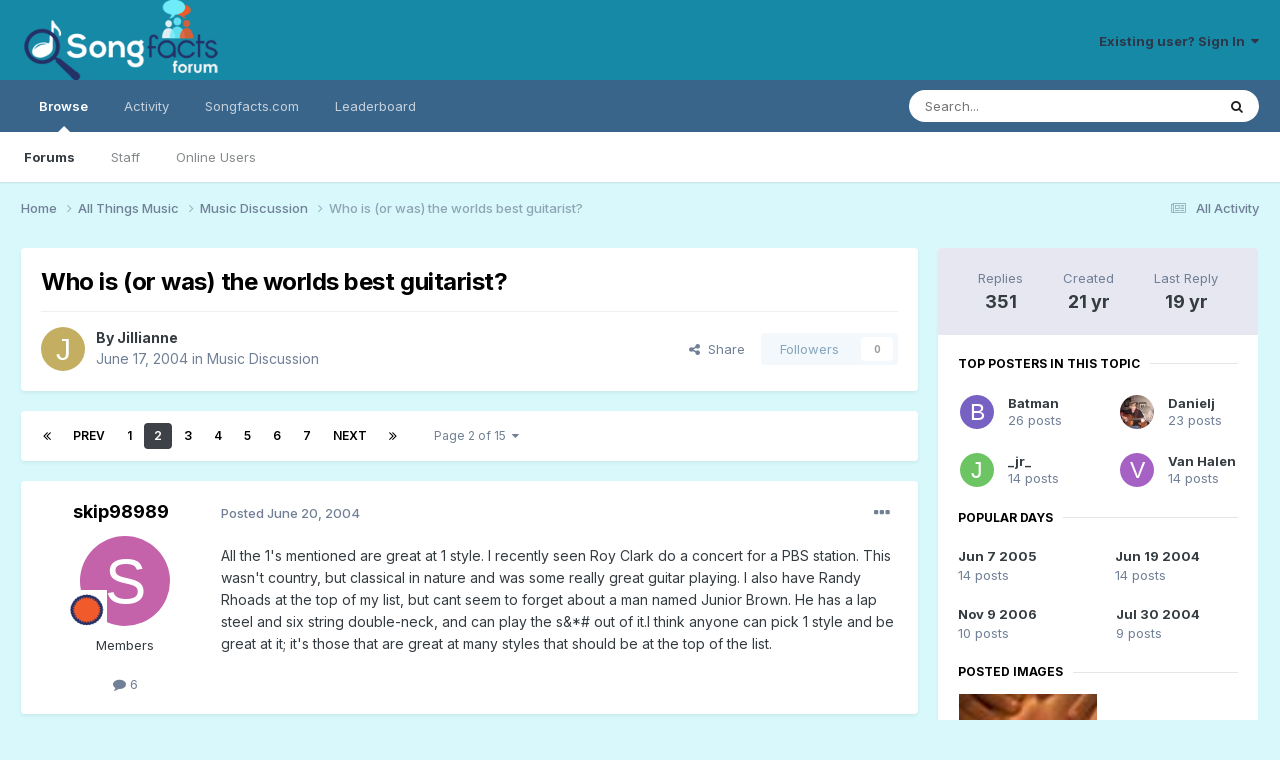

--- FILE ---
content_type: text/html;charset=UTF-8
request_url: https://forum.songfacts.com/index.php?/topic/683-who-is-or-was-the-worlds-best-guitarist/page/2/
body_size: 29118
content:
<!DOCTYPE html>
<html lang="en-US" dir="ltr">
	<head>
		<meta charset="utf-8">
        
		<title>Who is (or was) the worlds best guitarist? - Page 2 - Music Discussion - Songfacts Forums</title>
		
			<script>
  (function(i,s,o,g,r,a,m){i['GoogleAnalyticsObject']=r;i[r]=i[r]||function(){
  (i[r].q=i[r].q||[]).push(arguments)},i[r].l=1*new Date();a=s.createElement(o),
  m=s.getElementsByTagName(o)[0];a.async=1;a.src=g;m.parentNode.insertBefore(a,m)
  })(window,document,'script','//www.google-analytics.com/analytics.js','ga');

  ga('create', 'UA-259072-11', 'auto');
  ga('send', 'pageview');

</script>
		
		
		
		

	<meta name="viewport" content="width=device-width, initial-scale=1">



	<meta name="twitter:card" content="summary_large_image" />




	
		
			
				<meta property="og:title" content="Who is (or was) the worlds best guitarist?">
			
		
	

	
		
			
				<meta property="og:type" content="website">
			
		
	

	
		
			
				<meta property="og:url" content="https://forum.songfacts.com/index.php?/topic/683-who-is-or-was-the-worlds-best-guitarist/">
			
		
	

	
		
			
				<meta property="og:updated_time" content="2007-01-17T00:10:33Z">
			
		
	

	
		
			
				<meta property="og:image" content="https://forum.songfacts.com/uploads/monthly_01_2006/post-27419-14290332802989.jpg">
			
		
	

	
		
			
				<meta property="og:site_name" content="Songfacts Forums">
			
		
	

	
		
			
				<meta property="og:locale" content="en_US">
			
		
	

	
		
			
				<meta name="google-site-verification" content="N2kmrxCxXSkUhKL-gGLXVN2XiB2sGflrob-kJcbK4fU">
			
		
	


	
		<link rel="first" href="https://forum.songfacts.com/index.php?/topic/683-who-is-or-was-the-worlds-best-guitarist/" />
	

	
		<link rel="prev" href="https://forum.songfacts.com/index.php?/topic/683-who-is-or-was-the-worlds-best-guitarist/" />
	

	
		<link rel="next" href="https://forum.songfacts.com/index.php?/topic/683-who-is-or-was-the-worlds-best-guitarist/page/3/" />
	

	
		<link rel="last" href="https://forum.songfacts.com/index.php?/topic/683-who-is-or-was-the-worlds-best-guitarist/page/15/" />
	

	
		<link rel="canonical" href="https://forum.songfacts.com/index.php?/topic/683-who-is-or-was-the-worlds-best-guitarist/page/2/" />
	





<link rel="manifest" href="https://forum.songfacts.com/index.php?/manifest.webmanifest/">
<meta name="msapplication-config" content="https://forum.songfacts.com/index.php?/browserconfig.xml/">
<meta name="msapplication-starturl" content="/">
<meta name="application-name" content="Songfacts Forums">
<meta name="apple-mobile-web-app-title" content="Songfacts Forums">

	<meta name="theme-color" content="#1689a6">










<link rel="preload" href="//forum.songfacts.com/applications/core/interface/font/fontawesome-webfont.woff2?v=4.7.0" as="font" crossorigin="anonymous">
		


	<link rel="preconnect" href="https://fonts.googleapis.com">
	<link rel="preconnect" href="https://fonts.gstatic.com" crossorigin>
	
		<link href="https://fonts.googleapis.com/css2?family=Inter:wght@300;400;500;600;700&display=swap" rel="stylesheet">
	



	<link rel='stylesheet' href='//forum.songfacts.com/uploads/css_built_3/341e4a57816af3ba440d891ca87450ff_framework.css?v=8c80b63e4d1758902885' media='all'>

	<link rel='stylesheet' href='//forum.songfacts.com/uploads/css_built_3/05e81b71abe4f22d6eb8d1a929494829_responsive.css?v=8c80b63e4d1758902885' media='all'>

	<link rel='stylesheet' href='//forum.songfacts.com/uploads/css_built_3/90eb5adf50a8c640f633d47fd7eb1778_core.css?v=8c80b63e4d1758902885' media='all'>

	<link rel='stylesheet' href='//forum.songfacts.com/uploads/css_built_3/5a0da001ccc2200dc5625c3f3934497d_core_responsive.css?v=8c80b63e4d1758902885' media='all'>

	<link rel='stylesheet' href='//forum.songfacts.com/uploads/css_built_3/62e269ced0fdab7e30e026f1d30ae516_forums.css?v=8c80b63e4d1758902885' media='all'>

	<link rel='stylesheet' href='//forum.songfacts.com/uploads/css_built_3/76e62c573090645fb99a15a363d8620e_forums_responsive.css?v=8c80b63e4d1758902885' media='all'>

	<link rel='stylesheet' href='//forum.songfacts.com/uploads/css_built_3/ebdea0c6a7dab6d37900b9190d3ac77b_topics.css?v=8c80b63e4d1758902885' media='all'>





<link rel='stylesheet' href='//forum.songfacts.com/uploads/css_built_3/258adbb6e4f3e83cd3b355f84e3fa002_custom.css?v=8c80b63e4d1758902885' media='all'>




		
		

	
	<link rel='shortcut icon' href='//forum.songfacts.com/uploads/monthly_2016_08/favicon.ico.3237af9294deb76e065417a938c257a1.ico' type="image/x-icon">

	</head>
	<body class='ipsApp ipsApp_front ipsJS_none ipsClearfix' data-controller='core.front.core.app' data-message="" data-pageApp='forums' data-pageLocation='front' data-pageModule='forums' data-pageController='topic' data-pageID='683'  >
		
        

        

		<a href='#ipsLayout_mainArea' class='ipsHide' title='Go to main content on this page' accesskey='m'>Jump to content</a>
		





		<div id='ipsLayout_header' class='ipsClearfix'>
			<header>
				<div class='ipsLayout_container'>
					


<a href='https://forum.songfacts.com/' id='elLogo' accesskey='1'><img src="//forum.songfacts.com/uploads/monthly_2015_04/forumlogo.png.e534c4f6303c09a6eb373b0232a982a4.png" alt='Songfacts Forums'></a>

					
						

	<ul id='elUserNav' class='ipsList_inline cSignedOut ipsResponsive_showDesktop'>
		
        
		
        
        
            
            <li id='elSignInLink'>
                <a href='https://forum.songfacts.com/index.php?/login/' data-ipsMenu-closeOnClick="false" data-ipsMenu id='elUserSignIn'>
                    Existing user? Sign In &nbsp;<i class='fa fa-caret-down'></i>
                </a>
                
<div id='elUserSignIn_menu' class='ipsMenu ipsMenu_auto ipsHide'>
	<form accept-charset='utf-8' method='post' action='https://forum.songfacts.com/index.php?/login/'>
		<input type="hidden" name="csrfKey" value="903c4384332796435becc77fd9eed587">
		<input type="hidden" name="ref" value="aHR0cHM6Ly9mb3J1bS5zb25nZmFjdHMuY29tL2luZGV4LnBocD8vdG9waWMvNjgzLXdoby1pcy1vci13YXMtdGhlLXdvcmxkcy1iZXN0LWd1aXRhcmlzdC9wYWdlLzIv">
		<div data-role="loginForm">
			
			
			
				
<div class="ipsPad ipsForm ipsForm_vertical">
	<h4 class="ipsType_sectionHead">Sign In</h4>
	<br><br>
	<ul class='ipsList_reset'>
		<li class="ipsFieldRow ipsFieldRow_noLabel ipsFieldRow_fullWidth">
			
			
				<input type="text" placeholder="Display Name or Email Address" name="auth" autocomplete="email">
			
		</li>
		<li class="ipsFieldRow ipsFieldRow_noLabel ipsFieldRow_fullWidth">
			<input type="password" placeholder="Password" name="password" autocomplete="current-password">
		</li>
		<li class="ipsFieldRow ipsFieldRow_checkbox ipsClearfix">
			<span class="ipsCustomInput">
				<input type="checkbox" name="remember_me" id="remember_me_checkbox" value="1" checked aria-checked="true">
				<span></span>
			</span>
			<div class="ipsFieldRow_content">
				<label class="ipsFieldRow_label" for="remember_me_checkbox">Remember me</label>
				<span class="ipsFieldRow_desc">Not recommended on shared computers</span>
			</div>
		</li>
		<li class="ipsFieldRow ipsFieldRow_fullWidth">
			<button type="submit" name="_processLogin" value="usernamepassword" class="ipsButton ipsButton_primary ipsButton_small" id="elSignIn_submit">Sign In</button>
			
				<p class="ipsType_right ipsType_small">
					
						<a href='https://forum.songfacts.com/index.php?/lostpassword/' data-ipsDialog data-ipsDialog-title='Forgot your password?'>
					
					Forgot your password?</a>
				</p>
			
		</li>
	</ul>
</div>
			
		</div>
	</form>
</div>
            </li>
            
        
		
	</ul>

						
<ul class='ipsMobileHamburger ipsList_reset ipsResponsive_hideDesktop'>
	<li data-ipsDrawer data-ipsDrawer-drawerElem='#elMobileDrawer'>
		<a href='#'>
			
			
				
			
			
			
			<i class='fa fa-navicon'></i>
		</a>
	</li>
</ul>
					
				</div>
			</header>
			

	<nav data-controller='core.front.core.navBar' class=' ipsResponsive_showDesktop'>
		<div class='ipsNavBar_primary ipsLayout_container '>
			<ul data-role="primaryNavBar" class='ipsClearfix'>
				


	
		
		
			
		
		<li class='ipsNavBar_active' data-active id='elNavSecondary_1' data-role="navBarItem" data-navApp="core" data-navExt="CustomItem">
			
			
				<a href="https://forum.songfacts.com"  data-navItem-id="1" data-navDefault>
					Browse<span class='ipsNavBar_active__identifier'></span>
				</a>
			
			
				<ul class='ipsNavBar_secondary ' data-role='secondaryNavBar'>
					


	
		
		
			
		
		<li class='ipsNavBar_active' data-active id='elNavSecondary_8' data-role="navBarItem" data-navApp="forums" data-navExt="Forums">
			
			
				<a href="https://forum.songfacts.com/index.php"  data-navItem-id="8" data-navDefault>
					Forums<span class='ipsNavBar_active__identifier'></span>
				</a>
			
			
		</li>
	
	

	
	

	
		
		
		<li  id='elNavSecondary_10' data-role="navBarItem" data-navApp="core" data-navExt="StaffDirectory">
			
			
				<a href="https://forum.songfacts.com/index.php?/staff/"  data-navItem-id="10" >
					Staff<span class='ipsNavBar_active__identifier'></span>
				</a>
			
			
		</li>
	
	

	
		
		
		<li  id='elNavSecondary_11' data-role="navBarItem" data-navApp="core" data-navExt="OnlineUsers">
			
			
				<a href="https://forum.songfacts.com/index.php?/online/"  data-navItem-id="11" >
					Online Users<span class='ipsNavBar_active__identifier'></span>
				</a>
			
			
		</li>
	
	

					<li class='ipsHide' id='elNavigationMore_1' data-role='navMore'>
						<a href='#' data-ipsMenu data-ipsMenu-appendTo='#elNavigationMore_1' id='elNavigationMore_1_dropdown'>More <i class='fa fa-caret-down'></i></a>
						<ul class='ipsHide ipsMenu ipsMenu_auto' id='elNavigationMore_1_dropdown_menu' data-role='moreDropdown'></ul>
					</li>
				</ul>
			
		</li>
	
	

	
		
		
		<li  id='elNavSecondary_2' data-role="navBarItem" data-navApp="core" data-navExt="CustomItem">
			
			
				<a href="https://forum.songfacts.com/index.php?/discover/"  data-navItem-id="2" >
					Activity<span class='ipsNavBar_active__identifier'></span>
				</a>
			
			
				<ul class='ipsNavBar_secondary ipsHide' data-role='secondaryNavBar'>
					


	
		
		
		<li  id='elNavSecondary_3' data-role="navBarItem" data-navApp="core" data-navExt="AllActivity">
			
			
				<a href="https://forum.songfacts.com/index.php?/discover/"  data-navItem-id="3" >
					All Activity<span class='ipsNavBar_active__identifier'></span>
				</a>
			
			
		</li>
	
	

	
	

	
	

	
	

	
		
		
		<li  id='elNavSecondary_7' data-role="navBarItem" data-navApp="core" data-navExt="Search">
			
			
				<a href="https://forum.songfacts.com/index.php?/search/"  data-navItem-id="7" >
					Search<span class='ipsNavBar_active__identifier'></span>
				</a>
			
			
		</li>
	
	

					<li class='ipsHide' id='elNavigationMore_2' data-role='navMore'>
						<a href='#' data-ipsMenu data-ipsMenu-appendTo='#elNavigationMore_2' id='elNavigationMore_2_dropdown'>More <i class='fa fa-caret-down'></i></a>
						<ul class='ipsHide ipsMenu ipsMenu_auto' id='elNavigationMore_2_dropdown_menu' data-role='moreDropdown'></ul>
					</li>
				</ul>
			
		</li>
	
	

	
		
		
		<li  id='elNavSecondary_12' data-role="navBarItem" data-navApp="core" data-navExt="CustomItem">
			
			
				<a href="https://www.songfacts.com/" target='_blank' rel="noopener" data-navItem-id="12" >
					Songfacts.com<span class='ipsNavBar_active__identifier'></span>
				</a>
			
			
		</li>
	
	

	
		
		
		<li  id='elNavSecondary_13' data-role="navBarItem" data-navApp="core" data-navExt="Leaderboard">
			
			
				<a href="https://forum.songfacts.com/index.php?/leaderboard/"  data-navItem-id="13" >
					Leaderboard<span class='ipsNavBar_active__identifier'></span>
				</a>
			
			
		</li>
	
	

	
	

	
	

				<li class='ipsHide' id='elNavigationMore' data-role='navMore'>
					<a href='#' data-ipsMenu data-ipsMenu-appendTo='#elNavigationMore' id='elNavigationMore_dropdown'>More</a>
					<ul class='ipsNavBar_secondary ipsHide' data-role='secondaryNavBar'>
						<li class='ipsHide' id='elNavigationMore_more' data-role='navMore'>
							<a href='#' data-ipsMenu data-ipsMenu-appendTo='#elNavigationMore_more' id='elNavigationMore_more_dropdown'>More <i class='fa fa-caret-down'></i></a>
							<ul class='ipsHide ipsMenu ipsMenu_auto' id='elNavigationMore_more_dropdown_menu' data-role='moreDropdown'></ul>
						</li>
					</ul>
				</li>
			</ul>
			

	<div id="elSearchWrapper">
		<div id='elSearch' data-controller="core.front.core.quickSearch">
			<form accept-charset='utf-8' action='//forum.songfacts.com/index.php?/search/&amp;do=quicksearch' method='post'>
                <input type='search' id='elSearchField' placeholder='Search...' name='q' autocomplete='off' aria-label='Search'>
                <details class='cSearchFilter'>
                    <summary class='cSearchFilter__text'></summary>
                    <ul class='cSearchFilter__menu'>
                        
                        <li><label><input type="radio" name="type" value="all" ><span class='cSearchFilter__menuText'>Everywhere</span></label></li>
                        
                            
                                <li><label><input type="radio" name="type" value='contextual_{&quot;type&quot;:&quot;forums_topic&quot;,&quot;nodes&quot;:7}' checked><span class='cSearchFilter__menuText'>This Forum</span></label></li>
                            
                                <li><label><input type="radio" name="type" value='contextual_{&quot;type&quot;:&quot;forums_topic&quot;,&quot;item&quot;:683}' checked><span class='cSearchFilter__menuText'>This Topic</span></label></li>
                            
                        
                        
                            <li><label><input type="radio" name="type" value="core_statuses_status"><span class='cSearchFilter__menuText'>Status Updates</span></label></li>
                        
                            <li><label><input type="radio" name="type" value="forums_topic"><span class='cSearchFilter__menuText'>Topics</span></label></li>
                        
                            <li><label><input type="radio" name="type" value="core_members"><span class='cSearchFilter__menuText'>Members</span></label></li>
                        
                    </ul>
                </details>
				<button class='cSearchSubmit' type="submit" aria-label='Search'><i class="fa fa-search"></i></button>
			</form>
		</div>
	</div>

		</div>
	</nav>

			
<ul id='elMobileNav' class='ipsResponsive_hideDesktop' data-controller='core.front.core.mobileNav'>
	
		
			
			
				
				
			
				
					<li id='elMobileBreadcrumb'>
						<a href='https://forum.songfacts.com/index.php?/forum/7-music-discussion/'>
							<span>Music Discussion</span>
						</a>
					</li>
				
				
			
				
				
			
		
	
	
	
	<li >
		<a data-action="defaultStream" href='https://forum.songfacts.com/index.php?/discover/'><i class="fa fa-newspaper-o" aria-hidden="true"></i></a>
	</li>

	

	
		<li class='ipsJS_show'>
			<a href='https://forum.songfacts.com/index.php?/search/'><i class='fa fa-search'></i></a>
		</li>
	
</ul>
		</div>
		<main id='ipsLayout_body' class='ipsLayout_container'>
			<div id='ipsLayout_contentArea'>
				<div id='ipsLayout_contentWrapper'>
					
<nav class='ipsBreadcrumb ipsBreadcrumb_top ipsFaded_withHover'>
	

	<ul class='ipsList_inline ipsPos_right'>
		
		<li >
			<a data-action="defaultStream" class='ipsType_light '  href='https://forum.songfacts.com/index.php?/discover/'><i class="fa fa-newspaper-o" aria-hidden="true"></i> <span>All Activity</span></a>
		</li>
		
	</ul>

	<ul data-role="breadcrumbList">
		<li>
			<a title="Home" href='https://forum.songfacts.com/'>
				<span>Home <i class='fa fa-angle-right'></i></span>
			</a>
		</li>
		
		
			<li>
				
					<a href='https://forum.songfacts.com/index.php?/forum/3-all-things-music/'>
						<span>All Things Music <i class='fa fa-angle-right' aria-hidden="true"></i></span>
					</a>
				
			</li>
		
			<li>
				
					<a href='https://forum.songfacts.com/index.php?/forum/7-music-discussion/'>
						<span>Music Discussion <i class='fa fa-angle-right' aria-hidden="true"></i></span>
					</a>
				
			</li>
		
			<li>
				
					Who is (or was) the worlds best guitarist?
				
			</li>
		
	</ul>
</nav>
					
					<div id='ipsLayout_mainArea'>
						
						
						
						

	




						



<div class='ipsPageHeader ipsResponsive_pull ipsBox ipsPadding sm:ipsPadding:half ipsMargin_bottom'>
		
	
	<div class='ipsFlex ipsFlex-ai:center ipsFlex-fw:wrap ipsGap:4'>
		<div class='ipsFlex-flex:11'>
			<h1 class='ipsType_pageTitle ipsContained_container'>
				

				
				
					<span class='ipsType_break ipsContained'>
						<span>Who is (or was) the worlds best guitarist?</span>
					</span>
				
			</h1>
			
			
		</div>
		
	</div>
	<hr class='ipsHr'>
	<div class='ipsPageHeader__meta ipsFlex ipsFlex-jc:between ipsFlex-ai:center ipsFlex-fw:wrap ipsGap:3'>
		<div class='ipsFlex-flex:11'>
			<div class='ipsPhotoPanel ipsPhotoPanel_mini ipsPhotoPanel_notPhone ipsClearfix'>
				


	<a href="https://forum.songfacts.com/index.php?/profile/685-jillianne/" rel="nofollow" data-ipsHover data-ipsHover-width="370" data-ipsHover-target="https://forum.songfacts.com/index.php?/profile/685-jillianne/&amp;do=hovercard" class="ipsUserPhoto ipsUserPhoto_mini" title="Go to Jillianne's profile">
		<img src='data:image/svg+xml,%3Csvg%20xmlns%3D%22http%3A%2F%2Fwww.w3.org%2F2000%2Fsvg%22%20viewBox%3D%220%200%201024%201024%22%20style%3D%22background%3A%23c4ae62%22%3E%3Cg%3E%3Ctext%20text-anchor%3D%22middle%22%20dy%3D%22.35em%22%20x%3D%22512%22%20y%3D%22512%22%20fill%3D%22%23ffffff%22%20font-size%3D%22700%22%20font-family%3D%22-apple-system%2C%20BlinkMacSystemFont%2C%20Roboto%2C%20Helvetica%2C%20Arial%2C%20sans-serif%22%3EJ%3C%2Ftext%3E%3C%2Fg%3E%3C%2Fsvg%3E' alt='Jillianne' loading="lazy">
	</a>

				<div>
					<p class='ipsType_reset ipsType_blendLinks'>
						<span class='ipsType_normal'>
						
							<strong>By 


<a href='https://forum.songfacts.com/index.php?/profile/685-jillianne/' rel="nofollow" data-ipsHover data-ipsHover-width='370' data-ipsHover-target='https://forum.songfacts.com/index.php?/profile/685-jillianne/&amp;do=hovercard&amp;referrer=https%253A%252F%252Fforum.songfacts.com%252Findex.php%253F%252Ftopic%252F683-who-is-or-was-the-worlds-best-guitarist%252Fpage%252F2%252F' title="Go to Jillianne's profile" class="ipsType_break">Jillianne</a></strong><br />
							<span class='ipsType_light'><time datetime='2004-06-17T19:27:30Z' title='06/17/04 07:27  PM' data-short='21 yr'>June 17, 2004</time> in <a href="https://forum.songfacts.com/index.php?/forum/7-music-discussion/">Music Discussion</a></span>
						
						</span>
					</p>
				</div>
			</div>
		</div>
		
			<div class='ipsFlex-flex:01 ipsResponsive_hidePhone'>
				<div class='ipsShareLinks'>
					
						


    <a href='#elShareItem_1470597455_menu' id='elShareItem_1470597455' data-ipsMenu class='ipsShareButton ipsButton ipsButton_verySmall ipsButton_link ipsButton_link--light'>
        <span><i class='fa fa-share-alt'></i></span> &nbsp;Share
    </a>

    <div class='ipsPadding ipsMenu ipsMenu_normal ipsHide' id='elShareItem_1470597455_menu' data-controller="core.front.core.sharelink">
        
        
        <span data-ipsCopy data-ipsCopy-flashmessage>
            <a href="https://forum.songfacts.com/index.php?/topic/683-who-is-or-was-the-worlds-best-guitarist/" class="ipsButton ipsButton_light ipsButton_small ipsButton_fullWidth" data-role="copyButton" data-clipboard-text="https://forum.songfacts.com/index.php?/topic/683-who-is-or-was-the-worlds-best-guitarist/" data-ipstooltip title='Copy Link to Clipboard'><i class="fa fa-clone"></i> https://forum.songfacts.com/index.php?/topic/683-who-is-or-was-the-worlds-best-guitarist/</a>
        </span>
        <ul class='ipsShareLinks ipsMargin_top:half'>
            
                <li>
<a href="https://x.com/share?url=https%3A%2F%2Fforum.songfacts.com%2Findex.php%3F%2Ftopic%2F683-who-is-or-was-the-worlds-best-guitarist%2F" class="cShareLink cShareLink_x" target="_blank" data-role="shareLink" title='Share on X' data-ipsTooltip rel='nofollow noopener'>
    <i class="fa fa-x"></i>
</a></li>
            
                <li>
<a href="https://www.facebook.com/sharer/sharer.php?u=https%3A%2F%2Fforum.songfacts.com%2Findex.php%3F%2Ftopic%2F683-who-is-or-was-the-worlds-best-guitarist%2F" class="cShareLink cShareLink_facebook" target="_blank" data-role="shareLink" title='Share on Facebook' data-ipsTooltip rel='noopener nofollow'>
	<i class="fa fa-facebook"></i>
</a></li>
            
                <li>
<a href="https://www.reddit.com/submit?url=https%3A%2F%2Fforum.songfacts.com%2Findex.php%3F%2Ftopic%2F683-who-is-or-was-the-worlds-best-guitarist%2F&amp;title=Who+is+%28or+was%29+the+worlds+best+guitarist%3F" rel="nofollow noopener" class="cShareLink cShareLink_reddit" target="_blank" title='Share on Reddit' data-ipsTooltip>
	<i class="fa fa-reddit"></i>
</a></li>
            
                <li>
<a href="https://pinterest.com/pin/create/button/?url=https://forum.songfacts.com/index.php?/topic/683-who-is-or-was-the-worlds-best-guitarist/&amp;media=https://forum.songfacts.com/uploads/monthly_2016_08/square500.jpg.c3f41a2ab6aa4490a497f749e7bda6d8.jpg" class="cShareLink cShareLink_pinterest" rel="nofollow noopener" target="_blank" data-role="shareLink" title='Share on Pinterest' data-ipsTooltip>
	<i class="fa fa-pinterest"></i>
</a></li>
            
        </ul>
        
            <hr class='ipsHr'>
            <button class='ipsHide ipsButton ipsButton_verySmall ipsButton_light ipsButton_fullWidth ipsMargin_top:half' data-controller='core.front.core.webshare' data-role='webShare' data-webShareTitle='Who is (or was) the worlds best guitarist?' data-webShareText='Who is (or was) the worlds best guitarist?' data-webShareUrl='https://forum.songfacts.com/index.php?/topic/683-who-is-or-was-the-worlds-best-guitarist/'>More sharing options...</button>
        
    </div>

					
					
                    

					



					

<div data-followApp='forums' data-followArea='topic' data-followID='683' data-controller='core.front.core.followButton'>
	

	<a href='https://forum.songfacts.com/index.php?/login/' rel="nofollow" class="ipsFollow ipsPos_middle ipsButton ipsButton_light ipsButton_verySmall ipsButton_disabled" data-role="followButton" data-ipsTooltip title='Sign in to follow this'>
		<span>Followers</span>
		<span class='ipsCommentCount'>0</span>
	</a>

</div>
				</div>
			</div>
					
	</div>
	
	
</div>








<div class='ipsClearfix'>
	<ul class="ipsToolList ipsToolList_horizontal ipsClearfix ipsSpacer_both ipsResponsive_hidePhone">
		
		
		
	</ul>
</div>

<div id='comments' data-controller='core.front.core.commentFeed,forums.front.topic.view, core.front.core.ignoredComments' data-autoPoll data-baseURL='https://forum.songfacts.com/index.php?/topic/683-who-is-or-was-the-worlds-best-guitarist/'  data-feedID='topic-683' class='cTopic ipsClear ipsSpacer_top'>
	
			

				<div class="ipsBox ipsResponsive_pull ipsPadding:half ipsClearfix ipsClear ipsMargin_bottom">
					
					
						


	
	<ul class='ipsPagination' id='elPagination_a45c3dddf8615089a9eb34b805da369a_864030049' data-ipsPagination-seoPagination='true' data-pages='15' data-ipsPagination  data-ipsPagination-pages="15" data-ipsPagination-perPage='25'>
		
			
				<li class='ipsPagination_first'><a href='https://forum.songfacts.com/index.php?/topic/683-who-is-or-was-the-worlds-best-guitarist/#comments' rel="first" data-page='1' data-ipsTooltip title='First page'><i class='fa fa-angle-double-left'></i></a></li>
				<li class='ipsPagination_prev'><a href='https://forum.songfacts.com/index.php?/topic/683-who-is-or-was-the-worlds-best-guitarist/#comments' rel="prev" data-page='1' data-ipsTooltip title='Previous page'>Prev</a></li>
				
					<li class='ipsPagination_page'><a href='https://forum.songfacts.com/index.php?/topic/683-who-is-or-was-the-worlds-best-guitarist/#comments' data-page='1'>1</a></li>
				
			
			<li class='ipsPagination_page ipsPagination_active'><a href='https://forum.songfacts.com/index.php?/topic/683-who-is-or-was-the-worlds-best-guitarist/page/2/#comments' data-page='2'>2</a></li>
			
				
					<li class='ipsPagination_page'><a href='https://forum.songfacts.com/index.php?/topic/683-who-is-or-was-the-worlds-best-guitarist/page/3/#comments' data-page='3'>3</a></li>
				
					<li class='ipsPagination_page'><a href='https://forum.songfacts.com/index.php?/topic/683-who-is-or-was-the-worlds-best-guitarist/page/4/#comments' data-page='4'>4</a></li>
				
					<li class='ipsPagination_page'><a href='https://forum.songfacts.com/index.php?/topic/683-who-is-or-was-the-worlds-best-guitarist/page/5/#comments' data-page='5'>5</a></li>
				
					<li class='ipsPagination_page'><a href='https://forum.songfacts.com/index.php?/topic/683-who-is-or-was-the-worlds-best-guitarist/page/6/#comments' data-page='6'>6</a></li>
				
					<li class='ipsPagination_page'><a href='https://forum.songfacts.com/index.php?/topic/683-who-is-or-was-the-worlds-best-guitarist/page/7/#comments' data-page='7'>7</a></li>
				
				<li class='ipsPagination_next'><a href='https://forum.songfacts.com/index.php?/topic/683-who-is-or-was-the-worlds-best-guitarist/page/3/#comments' rel="next" data-page='3' data-ipsTooltip title='Next page'>Next</a></li>
				<li class='ipsPagination_last'><a href='https://forum.songfacts.com/index.php?/topic/683-who-is-or-was-the-worlds-best-guitarist/page/15/#comments' rel="last" data-page='15' data-ipsTooltip title='Last page'><i class='fa fa-angle-double-right'></i></a></li>
			
			
				<li class='ipsPagination_pageJump'>
					<a href='#' data-ipsMenu data-ipsMenu-closeOnClick='false' data-ipsMenu-appendTo='#elPagination_a45c3dddf8615089a9eb34b805da369a_864030049' id='elPagination_a45c3dddf8615089a9eb34b805da369a_864030049_jump'>Page 2 of 15 &nbsp;<i class='fa fa-caret-down'></i></a>
					<div class='ipsMenu ipsMenu_narrow ipsPadding ipsHide' id='elPagination_a45c3dddf8615089a9eb34b805da369a_864030049_jump_menu'>
						<form accept-charset='utf-8' method='post' action='https://forum.songfacts.com/index.php?/topic/683-who-is-or-was-the-worlds-best-guitarist/#comments' data-role="pageJump" data-baseUrl='#'>
							<ul class='ipsForm ipsForm_horizontal'>
								<li class='ipsFieldRow'>
									<input type='number' min='1' max='15' placeholder='Page number' class='ipsField_fullWidth' name='page'>
								</li>
								<li class='ipsFieldRow ipsFieldRow_fullWidth'>
									<input type='submit' class='ipsButton_fullWidth ipsButton ipsButton_verySmall ipsButton_primary' value='Go'>
								</li>
							</ul>
						</form>
					</div>
				</li>
			
		
	</ul>

					
				</div>
			
	

	

<div data-controller='core.front.core.recommendedComments' data-url='https://forum.songfacts.com/index.php?/topic/683-who-is-or-was-the-worlds-best-guitarist/&amp;recommended=comments' class='ipsRecommendedComments ipsHide'>
	<div data-role="recommendedComments">
		<h2 class='ipsType_sectionHead ipsType_large ipsType_bold ipsMargin_bottom'>Recommended Posts</h2>
		
	</div>
</div>
	
	<div id="elPostFeed" data-role='commentFeed' data-controller='core.front.core.moderation' >
		<form action="https://forum.songfacts.com/index.php?/topic/683-who-is-or-was-the-worlds-best-guitarist/page/2/&amp;csrfKey=903c4384332796435becc77fd9eed587&amp;do=multimodComment" method="post" data-ipsPageAction data-role='moderationTools'>
			
			
				

					

					
					



<a id='findComment-4137'></a>
<a id='comment-4137'></a>
<article  id='elComment_4137' class='cPost ipsBox ipsResponsive_pull  ipsComment  ipsComment_parent ipsClearfix ipsClear ipsColumns ipsColumns_noSpacing ipsColumns_collapsePhone    '>
	

	

	<div class='cAuthorPane_mobile ipsResponsive_showPhone'>
		<div class='cAuthorPane_photo'>
			<div class='cAuthorPane_photoWrap'>
				


	<a href="https://forum.songfacts.com/index.php?/profile/820-skip98989/" rel="nofollow" data-ipsHover data-ipsHover-width="370" data-ipsHover-target="https://forum.songfacts.com/index.php?/profile/820-skip98989/&amp;do=hovercard" class="ipsUserPhoto ipsUserPhoto_large" title="Go to skip98989's profile">
		<img src='data:image/svg+xml,%3Csvg%20xmlns%3D%22http%3A%2F%2Fwww.w3.org%2F2000%2Fsvg%22%20viewBox%3D%220%200%201024%201024%22%20style%3D%22background%3A%23c462aa%22%3E%3Cg%3E%3Ctext%20text-anchor%3D%22middle%22%20dy%3D%22.35em%22%20x%3D%22512%22%20y%3D%22512%22%20fill%3D%22%23ffffff%22%20font-size%3D%22700%22%20font-family%3D%22-apple-system%2C%20BlinkMacSystemFont%2C%20Roboto%2C%20Helvetica%2C%20Arial%2C%20sans-serif%22%3ES%3C%2Ftext%3E%3C%2Fg%3E%3C%2Fsvg%3E' alt='skip98989' loading="lazy">
	</a>

				
				
					<a href="https://forum.songfacts.com/index.php?/profile/820-skip98989/badges/" rel="nofollow">
						
<img src='//forum.songfacts.com/uploads/monthly_2021_07/plonch-rank.png' loading="lazy" alt="tadpole" class="cAuthorPane_badge cAuthorPane_badge--rank ipsOutline ipsOutline:2px" data-ipsTooltip title="Rank: tadpole (1/19)">
					</a>
				
			</div>
		</div>
		<div class='cAuthorPane_content'>
			<h3 class='ipsType_sectionHead cAuthorPane_author ipsType_break ipsType_blendLinks ipsFlex ipsFlex-ai:center'>
				


<a href='https://forum.songfacts.com/index.php?/profile/820-skip98989/' rel="nofollow" data-ipsHover data-ipsHover-width='370' data-ipsHover-target='https://forum.songfacts.com/index.php?/profile/820-skip98989/&amp;do=hovercard&amp;referrer=https%253A%252F%252Fforum.songfacts.com%252Findex.php%253F%252Ftopic%252F683-who-is-or-was-the-worlds-best-guitarist%252Fpage%252F2%252F' title="Go to skip98989's profile" class="ipsType_break">skip98989</a>
			</h3>
			<div class='ipsType_light ipsType_reset'>
			    <a href='https://forum.songfacts.com/index.php?/topic/683-who-is-or-was-the-worlds-best-guitarist/page/2/#findComment-4137' rel="nofollow" class='ipsType_blendLinks'>Posted <time datetime='2004-06-20T12:30:05Z' title='06/20/04 12:30  PM' data-short='21 yr'>June 20, 2004</time></a>
				
			</div>
		</div>
	</div>
	<aside class='ipsComment_author cAuthorPane ipsColumn ipsColumn_medium ipsResponsive_hidePhone'>
		<h3 class='ipsType_sectionHead cAuthorPane_author ipsType_blendLinks ipsType_break'><strong>


<a href='https://forum.songfacts.com/index.php?/profile/820-skip98989/' rel="nofollow" data-ipsHover data-ipsHover-width='370' data-ipsHover-target='https://forum.songfacts.com/index.php?/profile/820-skip98989/&amp;do=hovercard&amp;referrer=https%253A%252F%252Fforum.songfacts.com%252Findex.php%253F%252Ftopic%252F683-who-is-or-was-the-worlds-best-guitarist%252Fpage%252F2%252F' title="Go to skip98989's profile" class="ipsType_break">skip98989</a></strong>
			
		</h3>
		<ul class='cAuthorPane_info ipsList_reset'>
			<li data-role='photo' class='cAuthorPane_photo'>
				<div class='cAuthorPane_photoWrap'>
					


	<a href="https://forum.songfacts.com/index.php?/profile/820-skip98989/" rel="nofollow" data-ipsHover data-ipsHover-width="370" data-ipsHover-target="https://forum.songfacts.com/index.php?/profile/820-skip98989/&amp;do=hovercard" class="ipsUserPhoto ipsUserPhoto_large" title="Go to skip98989's profile">
		<img src='data:image/svg+xml,%3Csvg%20xmlns%3D%22http%3A%2F%2Fwww.w3.org%2F2000%2Fsvg%22%20viewBox%3D%220%200%201024%201024%22%20style%3D%22background%3A%23c462aa%22%3E%3Cg%3E%3Ctext%20text-anchor%3D%22middle%22%20dy%3D%22.35em%22%20x%3D%22512%22%20y%3D%22512%22%20fill%3D%22%23ffffff%22%20font-size%3D%22700%22%20font-family%3D%22-apple-system%2C%20BlinkMacSystemFont%2C%20Roboto%2C%20Helvetica%2C%20Arial%2C%20sans-serif%22%3ES%3C%2Ftext%3E%3C%2Fg%3E%3C%2Fsvg%3E' alt='skip98989' loading="lazy">
	</a>

					
					
						
<img src='//forum.songfacts.com/uploads/monthly_2021_07/plonch-rank.png' loading="lazy" alt="tadpole" class="cAuthorPane_badge cAuthorPane_badge--rank ipsOutline ipsOutline:2px" data-ipsTooltip title="Rank: tadpole (1/19)">
					
				</div>
			</li>
			
				<li data-role='group'>Members</li>
				
			
			
				<li data-role='stats' class='ipsMargin_top'>
					<ul class="ipsList_reset ipsType_light ipsFlex ipsFlex-ai:center ipsFlex-jc:center ipsGap_row:2 cAuthorPane_stats">
						<li>
							
								<a href="https://forum.songfacts.com/index.php?/profile/820-skip98989/content/" rel="nofollow" title="6 posts" data-ipsTooltip class="ipsType_blendLinks">
							
								<i class="fa fa-comment"></i> 6
							
								</a>
							
						</li>
						
					</ul>
				</li>
			
			
				

			
		</ul>
	</aside>
	<div class='ipsColumn ipsColumn_fluid ipsMargin:none'>
		

<div id='comment-4137_wrap' data-controller='core.front.core.comment' data-commentApp='forums' data-commentType='forums' data-commentID="4137" data-quoteData='{&quot;userid&quot;:820,&quot;username&quot;:&quot;skip98989&quot;,&quot;timestamp&quot;:1087734605,&quot;contentapp&quot;:&quot;forums&quot;,&quot;contenttype&quot;:&quot;forums&quot;,&quot;contentid&quot;:683,&quot;contentclass&quot;:&quot;forums_Topic&quot;,&quot;contentcommentid&quot;:4137}' class='ipsComment_content ipsType_medium'>

	<div class='ipsComment_meta ipsType_light ipsFlex ipsFlex-ai:center ipsFlex-jc:between ipsFlex-fd:row-reverse'>
		<div class='ipsType_light ipsType_reset ipsType_blendLinks ipsComment_toolWrap'>
			<div class='ipsResponsive_hidePhone ipsComment_badges'>
				<ul class='ipsList_reset ipsFlex ipsFlex-jc:end ipsFlex-fw:wrap ipsGap:2 ipsGap_row:1'>
					
					
					
					
					
				</ul>
			</div>
			<ul class='ipsList_reset ipsComment_tools'>
				<li>
					<a href='#elControls_4137_menu' class='ipsComment_ellipsis' id='elControls_4137' title='More options...' data-ipsMenu data-ipsMenu-appendTo='#comment-4137_wrap'><i class='fa fa-ellipsis-h'></i></a>
					<ul id='elControls_4137_menu' class='ipsMenu ipsMenu_narrow ipsHide'>
						
							<li class='ipsMenu_item'><a href='https://forum.songfacts.com/index.php?/topic/683-who-is-or-was-the-worlds-best-guitarist/&amp;do=reportComment&amp;comment=4137' data-ipsDialog data-ipsDialog-remoteSubmit data-ipsDialog-size='medium' data-ipsDialog-flashMessage='Thanks for your report.' data-ipsDialog-title="Report post" data-action='reportComment' title='Report this content'>Report</a></li>
						
						
                        
						
						
						
							
								
							
							
							
							
							
							
						
					</ul>
				</li>
				
			</ul>
		</div>

		<div class='ipsType_reset ipsResponsive_hidePhone'>
		   
		   Posted <time datetime='2004-06-20T12:30:05Z' title='06/20/04 12:30  PM' data-short='21 yr'>June 20, 2004</time>
		   
			
			<span class='ipsResponsive_hidePhone'>
				
				
			</span>
		</div>
	</div>

	

    

	<div class='cPost_contentWrap'>
		
		<div data-role='commentContent' class='ipsType_normal ipsType_richText ipsPadding_bottom ipsContained' data-controller='core.front.core.lightboxedImages'>
			<p>All the 1's mentioned are great at 1 style. I recently seen Roy Clark do a concert for a PBS station. This wasn't country, but classical in nature and was some really great guitar playing. I also have Randy Rhoads at the top of my list, but cant seem to forget about a man named Junior Brown. He has a lap steel and six string double-neck, and can play the s&amp;*# out of it.I think anyone can pick 1 style and be great at it; it's those that are great at many styles that should be at the top of the list.   </p>


			
		</div>

		

		
	</div>

	
    
</div>
	</div>
</article>
					
						<ul class='ipsTopicMeta'>
							
							
								<li class="ipsTopicMeta__item ipsTopicMeta__item--time">
									2 weeks later...
								</li>
							
						</ul>
					
					
					
						







<div class="ipsBox cTopicOverview cTopicOverview--inline ipsFlex ipsFlex-fd:row md:ipsFlex-fd:row sm:ipsFlex-fd:column ipsMargin_bottom sm:ipsMargin_bottom:half sm:ipsMargin_top:half ipsResponsive_pull ipsResponsive_hideDesktop ipsResponsive_block " data-controller='forums.front.topic.activity'>

	<div class='cTopicOverview__header ipsAreaBackground_light ipsFlex sm:ipsFlex-fw:wrap sm:ipsFlex-jc:center'>
		<ul class='cTopicOverview__stats ipsPadding ipsMargin:none sm:ipsPadding_horizontal:half ipsFlex ipsFlex-flex:10 ipsFlex-jc:around ipsFlex-ai:center'>
			<li class='cTopicOverview__statItem ipsType_center'>
				<span class='cTopicOverview__statTitle ipsType_light ipsTruncate ipsTruncate_line'>Replies</span>
				<span class='cTopicOverview__statValue'>351</span>
			</li>
			<li class='cTopicOverview__statItem ipsType_center'>
				<span class='cTopicOverview__statTitle ipsType_light ipsTruncate ipsTruncate_line'>Created</span>
				<span class='cTopicOverview__statValue'><time datetime='2004-06-17T19:27:30Z' title='06/17/04 07:27  PM' data-short='21 yr'>21 yr</time></span>
			</li>
			<li class='cTopicOverview__statItem ipsType_center'>
				<span class='cTopicOverview__statTitle ipsType_light ipsTruncate ipsTruncate_line'>Last Reply </span>
				<span class='cTopicOverview__statValue'><time datetime='2007-01-17T00:10:33Z' title='01/17/07 12:10  AM' data-short='19 yr'>19 yr</time></span>
			</li>
		</ul>
		<a href='#' data-action='toggleOverview' class='cTopicOverview__toggle cTopicOverview__toggle--inline ipsType_large ipsType_light ipsPad ipsFlex ipsFlex-ai:center ipsFlex-jc:center'><i class='fa fa-chevron-down'></i></a>
	</div>
	
		<div class='cTopicOverview__preview ipsFlex-flex:10' data-role="preview">
			<div class='cTopicOverview__previewInner ipsPadding_vertical ipsPadding_horizontal ipsResponsive_hidePhone ipsFlex ipsFlex-fd:row'>
				
					<div class='cTopicOverview__section--users ipsFlex-flex:00'>
						<h4 class='ipsType_reset cTopicOverview__sectionTitle ipsType_dark ipsType_uppercase ipsType_noBreak'>Top Posters In This Topic</h4>
						<ul class='cTopicOverview__dataList ipsMargin:none ipsPadding:none ipsList_style:none ipsFlex ipsFlex-jc:between ipsFlex-ai:center'>
							
								<li class="cTopicOverview__dataItem ipsMargin_right ipsFlex ipsFlex-jc:start ipsFlex-ai:center">
									


	<a href="https://forum.songfacts.com/index.php?/profile/546-batman/" rel="nofollow" data-ipsHover data-ipsHover-width="370" data-ipsHover-target="https://forum.songfacts.com/index.php?/profile/546-batman/&amp;do=hovercard" class="ipsUserPhoto ipsUserPhoto_tiny" title="Go to Batman's profile">
		<img src='data:image/svg+xml,%3Csvg%20xmlns%3D%22http%3A%2F%2Fwww.w3.org%2F2000%2Fsvg%22%20viewBox%3D%220%200%201024%201024%22%20style%3D%22background%3A%237762c4%22%3E%3Cg%3E%3Ctext%20text-anchor%3D%22middle%22%20dy%3D%22.35em%22%20x%3D%22512%22%20y%3D%22512%22%20fill%3D%22%23ffffff%22%20font-size%3D%22700%22%20font-family%3D%22-apple-system%2C%20BlinkMacSystemFont%2C%20Roboto%2C%20Helvetica%2C%20Arial%2C%20sans-serif%22%3EB%3C%2Ftext%3E%3C%2Fg%3E%3C%2Fsvg%3E' alt='Batman' loading="lazy">
	</a>

									<p class='ipsMargin:none ipsPadding_left:half ipsPadding_right ipsType_right'>26</p>
								</li>
							
								<li class="cTopicOverview__dataItem ipsMargin_right ipsFlex ipsFlex-jc:start ipsFlex-ai:center">
									


	<a href="https://forum.songfacts.com/index.php?/profile/817-danielj/" rel="nofollow" data-ipsHover data-ipsHover-width="370" data-ipsHover-target="https://forum.songfacts.com/index.php?/profile/817-danielj/&amp;do=hovercard" class="ipsUserPhoto ipsUserPhoto_tiny" title="Go to Danielj's profile">
		<img src='//forum.songfacts.com/uploads/profile/photo-817.jpg' alt='Danielj' loading="lazy">
	</a>

									<p class='ipsMargin:none ipsPadding_left:half ipsPadding_right ipsType_right'>23</p>
								</li>
							
								<li class="cTopicOverview__dataItem ipsMargin_right ipsFlex ipsFlex-jc:start ipsFlex-ai:center">
									


	<a href="https://forum.songfacts.com/index.php?/profile/1113-_jr_/" rel="nofollow" data-ipsHover data-ipsHover-width="370" data-ipsHover-target="https://forum.songfacts.com/index.php?/profile/1113-_jr_/&amp;do=hovercard" class="ipsUserPhoto ipsUserPhoto_tiny" title="Go to _jr_'s profile">
		<img src='data:image/svg+xml,%3Csvg%20xmlns%3D%22http%3A%2F%2Fwww.w3.org%2F2000%2Fsvg%22%20viewBox%3D%220%200%201024%201024%22%20style%3D%22background%3A%236cc462%22%3E%3Cg%3E%3Ctext%20text-anchor%3D%22middle%22%20dy%3D%22.35em%22%20x%3D%22512%22%20y%3D%22512%22%20fill%3D%22%23ffffff%22%20font-size%3D%22700%22%20font-family%3D%22-apple-system%2C%20BlinkMacSystemFont%2C%20Roboto%2C%20Helvetica%2C%20Arial%2C%20sans-serif%22%3EJ%3C%2Ftext%3E%3C%2Fg%3E%3C%2Fsvg%3E' alt='_jr_' loading="lazy">
	</a>

									<p class='ipsMargin:none ipsPadding_left:half ipsPadding_right ipsType_right'>14</p>
								</li>
							
								<li class="cTopicOverview__dataItem ipsMargin_right ipsFlex ipsFlex-jc:start ipsFlex-ai:center">
									


	<a href="https://forum.songfacts.com/index.php?/profile/4411-van-halen/" rel="nofollow" data-ipsHover data-ipsHover-width="370" data-ipsHover-target="https://forum.songfacts.com/index.php?/profile/4411-van-halen/&amp;do=hovercard" class="ipsUserPhoto ipsUserPhoto_tiny" title="Go to Van Halen's profile">
		<img src='data:image/svg+xml,%3Csvg%20xmlns%3D%22http%3A%2F%2Fwww.w3.org%2F2000%2Fsvg%22%20viewBox%3D%220%200%201024%201024%22%20style%3D%22background%3A%23a562c4%22%3E%3Cg%3E%3Ctext%20text-anchor%3D%22middle%22%20dy%3D%22.35em%22%20x%3D%22512%22%20y%3D%22512%22%20fill%3D%22%23ffffff%22%20font-size%3D%22700%22%20font-family%3D%22-apple-system%2C%20BlinkMacSystemFont%2C%20Roboto%2C%20Helvetica%2C%20Arial%2C%20sans-serif%22%3EV%3C%2Ftext%3E%3C%2Fg%3E%3C%2Fsvg%3E' alt='Van Halen' loading="lazy">
	</a>

									<p class='ipsMargin:none ipsPadding_left:half ipsPadding_right ipsType_right'>14</p>
								</li>
							
						</ul>
					</div>
				
				
					<div class='cTopicOverview__section--popularDays ipsFlex-flex:00 ipsPadding_left ipsPadding_left:double'>
						<h4 class='ipsType_reset cTopicOverview__sectionTitle ipsType_dark ipsType_uppercase ipsType_noBreak'>Popular Days</h4>
						<ul class='cTopicOverview__dataList ipsMargin:none ipsPadding:none ipsList_style:none ipsFlex ipsFlex-jc:between ipsFlex-ai:center'>
							
								<li class='ipsFlex-flex:10'>
									<a href="https://forum.songfacts.com/index.php?/topic/683-who-is-or-was-the-worlds-best-guitarist/#findComment-49565" rel="nofollow" class='cTopicOverview__dataItem ipsMargin_right ipsType_blendLinks ipsFlex ipsFlex-jc:between ipsFlex-ai:center'>
										<p class='ipsMargin:none'>Jun 7</p>
										<p class='ipsMargin:none ipsMargin_horizontal ipsType_light'>14</p>
									</a>
								</li>
							
								<li class='ipsFlex-flex:10'>
									<a href="https://forum.songfacts.com/index.php?/topic/683-who-is-or-was-the-worlds-best-guitarist/#findComment-4040" rel="nofollow" class='cTopicOverview__dataItem ipsMargin_right ipsType_blendLinks ipsFlex ipsFlex-jc:between ipsFlex-ai:center'>
										<p class='ipsMargin:none'>Jun 19</p>
										<p class='ipsMargin:none ipsMargin_horizontal ipsType_light'>14</p>
									</a>
								</li>
							
								<li class='ipsFlex-flex:10'>
									<a href="https://forum.songfacts.com/index.php?/topic/683-who-is-or-was-the-worlds-best-guitarist/#findComment-118556" rel="nofollow" class='cTopicOverview__dataItem ipsMargin_right ipsType_blendLinks ipsFlex ipsFlex-jc:between ipsFlex-ai:center'>
										<p class='ipsMargin:none'>Nov 9</p>
										<p class='ipsMargin:none ipsMargin_horizontal ipsType_light'>10</p>
									</a>
								</li>
							
								<li class='ipsFlex-flex:10'>
									<a href="https://forum.songfacts.com/index.php?/topic/683-who-is-or-was-the-worlds-best-guitarist/#findComment-7987" rel="nofollow" class='cTopicOverview__dataItem ipsMargin_right ipsType_blendLinks ipsFlex ipsFlex-jc:between ipsFlex-ai:center'>
										<p class='ipsMargin:none'>Jul 30</p>
										<p class='ipsMargin:none ipsMargin_horizontal ipsType_light'>9</p>
									</a>
								</li>
							
						</ul>
					</div>
				
			</div>
		</div>
	
	
	<div class='cTopicOverview__body ipsPadding ipsHide ipsFlex ipsFlex-flex:11 ipsFlex-fd:column' data-role="overview">
		
			<div class='cTopicOverview__section--users ipsMargin_bottom'>
				<h4 class='ipsType_reset cTopicOverview__sectionTitle ipsType_withHr ipsType_dark ipsType_uppercase ipsMargin_bottom'>Top Posters In This Topic</h4>
				<ul class='cTopicOverview__dataList ipsList_reset ipsFlex ipsFlex-jc:start ipsFlex-ai:center ipsFlex-fw:wrap ipsGap:8 ipsGap_row:5'>
					
						<li class="cTopicOverview__dataItem cTopicOverview__dataItem--split ipsFlex ipsFlex-jc:start ipsFlex-ai:center ipsFlex-flex:11">
							


	<a href="https://forum.songfacts.com/index.php?/profile/546-batman/" rel="nofollow" data-ipsHover data-ipsHover-width="370" data-ipsHover-target="https://forum.songfacts.com/index.php?/profile/546-batman/&amp;do=hovercard" class="ipsUserPhoto ipsUserPhoto_tiny" title="Go to Batman's profile">
		<img src='data:image/svg+xml,%3Csvg%20xmlns%3D%22http%3A%2F%2Fwww.w3.org%2F2000%2Fsvg%22%20viewBox%3D%220%200%201024%201024%22%20style%3D%22background%3A%237762c4%22%3E%3Cg%3E%3Ctext%20text-anchor%3D%22middle%22%20dy%3D%22.35em%22%20x%3D%22512%22%20y%3D%22512%22%20fill%3D%22%23ffffff%22%20font-size%3D%22700%22%20font-family%3D%22-apple-system%2C%20BlinkMacSystemFont%2C%20Roboto%2C%20Helvetica%2C%20Arial%2C%20sans-serif%22%3EB%3C%2Ftext%3E%3C%2Fg%3E%3C%2Fsvg%3E' alt='Batman' loading="lazy">
	</a>

							<p class='ipsMargin:none ipsMargin_left:half cTopicOverview__dataItemInner ipsType_left'>
								<strong class='ipsTruncate ipsTruncate_line'><a href='https://forum.songfacts.com/index.php?/profile/546-batman/' class='ipsType_blendLinks'>Batman</a></strong>
								<span class='ipsType_light'>26 posts</span>
							</p>
						</li>
					
						<li class="cTopicOverview__dataItem cTopicOverview__dataItem--split ipsFlex ipsFlex-jc:start ipsFlex-ai:center ipsFlex-flex:11">
							


	<a href="https://forum.songfacts.com/index.php?/profile/817-danielj/" rel="nofollow" data-ipsHover data-ipsHover-width="370" data-ipsHover-target="https://forum.songfacts.com/index.php?/profile/817-danielj/&amp;do=hovercard" class="ipsUserPhoto ipsUserPhoto_tiny" title="Go to Danielj's profile">
		<img src='//forum.songfacts.com/uploads/profile/photo-817.jpg' alt='Danielj' loading="lazy">
	</a>

							<p class='ipsMargin:none ipsMargin_left:half cTopicOverview__dataItemInner ipsType_left'>
								<strong class='ipsTruncate ipsTruncate_line'><a href='https://forum.songfacts.com/index.php?/profile/817-danielj/' class='ipsType_blendLinks'>Danielj</a></strong>
								<span class='ipsType_light'>23 posts</span>
							</p>
						</li>
					
						<li class="cTopicOverview__dataItem cTopicOverview__dataItem--split ipsFlex ipsFlex-jc:start ipsFlex-ai:center ipsFlex-flex:11">
							


	<a href="https://forum.songfacts.com/index.php?/profile/1113-_jr_/" rel="nofollow" data-ipsHover data-ipsHover-width="370" data-ipsHover-target="https://forum.songfacts.com/index.php?/profile/1113-_jr_/&amp;do=hovercard" class="ipsUserPhoto ipsUserPhoto_tiny" title="Go to _jr_'s profile">
		<img src='data:image/svg+xml,%3Csvg%20xmlns%3D%22http%3A%2F%2Fwww.w3.org%2F2000%2Fsvg%22%20viewBox%3D%220%200%201024%201024%22%20style%3D%22background%3A%236cc462%22%3E%3Cg%3E%3Ctext%20text-anchor%3D%22middle%22%20dy%3D%22.35em%22%20x%3D%22512%22%20y%3D%22512%22%20fill%3D%22%23ffffff%22%20font-size%3D%22700%22%20font-family%3D%22-apple-system%2C%20BlinkMacSystemFont%2C%20Roboto%2C%20Helvetica%2C%20Arial%2C%20sans-serif%22%3EJ%3C%2Ftext%3E%3C%2Fg%3E%3C%2Fsvg%3E' alt='_jr_' loading="lazy">
	</a>

							<p class='ipsMargin:none ipsMargin_left:half cTopicOverview__dataItemInner ipsType_left'>
								<strong class='ipsTruncate ipsTruncate_line'><a href='https://forum.songfacts.com/index.php?/profile/1113-_jr_/' class='ipsType_blendLinks'>_jr_</a></strong>
								<span class='ipsType_light'>14 posts</span>
							</p>
						</li>
					
						<li class="cTopicOverview__dataItem cTopicOverview__dataItem--split ipsFlex ipsFlex-jc:start ipsFlex-ai:center ipsFlex-flex:11">
							


	<a href="https://forum.songfacts.com/index.php?/profile/4411-van-halen/" rel="nofollow" data-ipsHover data-ipsHover-width="370" data-ipsHover-target="https://forum.songfacts.com/index.php?/profile/4411-van-halen/&amp;do=hovercard" class="ipsUserPhoto ipsUserPhoto_tiny" title="Go to Van Halen's profile">
		<img src='data:image/svg+xml,%3Csvg%20xmlns%3D%22http%3A%2F%2Fwww.w3.org%2F2000%2Fsvg%22%20viewBox%3D%220%200%201024%201024%22%20style%3D%22background%3A%23a562c4%22%3E%3Cg%3E%3Ctext%20text-anchor%3D%22middle%22%20dy%3D%22.35em%22%20x%3D%22512%22%20y%3D%22512%22%20fill%3D%22%23ffffff%22%20font-size%3D%22700%22%20font-family%3D%22-apple-system%2C%20BlinkMacSystemFont%2C%20Roboto%2C%20Helvetica%2C%20Arial%2C%20sans-serif%22%3EV%3C%2Ftext%3E%3C%2Fg%3E%3C%2Fsvg%3E' alt='Van Halen' loading="lazy">
	</a>

							<p class='ipsMargin:none ipsMargin_left:half cTopicOverview__dataItemInner ipsType_left'>
								<strong class='ipsTruncate ipsTruncate_line'><a href='https://forum.songfacts.com/index.php?/profile/4411-van-halen/' class='ipsType_blendLinks'>Van Halen</a></strong>
								<span class='ipsType_light'>14 posts</span>
							</p>
						</li>
					
				</ul>
			</div>
		
		
			<div class='cTopicOverview__section--popularDays ipsMargin_bottom'>
				<h4 class='ipsType_reset cTopicOverview__sectionTitle ipsType_withHr ipsType_dark ipsType_uppercase ipsMargin_top:half ipsMargin_bottom'>Popular Days</h4>
				<ul class='cTopicOverview__dataList ipsList_reset ipsFlex ipsFlex-jc:start ipsFlex-ai:center ipsFlex-fw:wrap ipsGap:8 ipsGap_row:5'>
					
						<li class='ipsFlex-flex:10'>
							<a href="https://forum.songfacts.com/index.php?/topic/683-who-is-or-was-the-worlds-best-guitarist/#findComment-49565" rel="nofollow" class='cTopicOverview__dataItem ipsType_blendLinks'>
								<p class='ipsMargin:none ipsType_bold'>Jun 7 2005</p>
								<p class='ipsMargin:none ipsType_light'>14 posts</p>
							</a>
						</li>
					
						<li class='ipsFlex-flex:10'>
							<a href="https://forum.songfacts.com/index.php?/topic/683-who-is-or-was-the-worlds-best-guitarist/#findComment-4040" rel="nofollow" class='cTopicOverview__dataItem ipsType_blendLinks'>
								<p class='ipsMargin:none ipsType_bold'>Jun 19 2004</p>
								<p class='ipsMargin:none ipsType_light'>14 posts</p>
							</a>
						</li>
					
						<li class='ipsFlex-flex:10'>
							<a href="https://forum.songfacts.com/index.php?/topic/683-who-is-or-was-the-worlds-best-guitarist/#findComment-118556" rel="nofollow" class='cTopicOverview__dataItem ipsType_blendLinks'>
								<p class='ipsMargin:none ipsType_bold'>Nov 9 2006</p>
								<p class='ipsMargin:none ipsType_light'>10 posts</p>
							</a>
						</li>
					
						<li class='ipsFlex-flex:10'>
							<a href="https://forum.songfacts.com/index.php?/topic/683-who-is-or-was-the-worlds-best-guitarist/#findComment-7987" rel="nofollow" class='cTopicOverview__dataItem ipsType_blendLinks'>
								<p class='ipsMargin:none ipsType_bold'>Jul 30 2004</p>
								<p class='ipsMargin:none ipsType_light'>9 posts</p>
							</a>
						</li>
					
				</ul>
			</div>
		
		
		
			<div class='cTopicOverview__section--images'>
				<h4 class='ipsType_reset cTopicOverview__sectionTitle ipsType_withHr ipsType_dark ipsType_uppercase ipsMargin_top:half'>Posted Images</h4>
				<div class="ipsMargin_top:half" data-controller='core.front.core.lightboxedImages'>
					<ul class='cTopicOverview__imageGrid ipsMargin:none ipsPadding:none ipsList_style:none ipsFlex ipsFlex-fw:wrap'>
						
							
							<li class='cTopicOverview__image'>
								<a href="https://forum.songfacts.com/index.php?/topic/683-who-is-or-was-the-worlds-best-guitarist/&amp;do=findComment&amp;comment=4124" rel="nofollow" class='ipsThumb ipsThumb_bg' data-background-src="//forum.songfacts.com/uploads/monthly_01_2006/post-27419-14290332802989_thumb.jpg">
									<img src="//forum.songfacts.com/applications/core/interface/js/spacer.png" data-src="//forum.songfacts.com/uploads/monthly_01_2006/post-27419-14290332802989_thumb.jpg" class="ipsImage">
								</a>
							</li>
						
					</ul>
				</div>
			</div>
		
	</div>
	
		<a href='#' data-action='toggleOverview' class='cTopicOverview__toggle cTopicOverview__toggle--afterStats ipsType_large ipsType_light ipsPad ipsFlex ipsFlex-ai:center ipsFlex-jc:center'><i class='fa fa-chevron-down'></i></a>
	
	

</div>



					
				

					

					
					



<a id='findComment-4995'></a>
<a id='comment-4995'></a>
<article  id='elComment_4995' class='cPost ipsBox ipsResponsive_pull  ipsComment  ipsComment_parent ipsClearfix ipsClear ipsColumns ipsColumns_noSpacing ipsColumns_collapsePhone    '>
	

	

	<div class='cAuthorPane_mobile ipsResponsive_showPhone'>
		<div class='cAuthorPane_photo'>
			<div class='cAuthorPane_photoWrap'>
				


	<a href="https://forum.songfacts.com/index.php?/profile/937-musicfan89/" rel="nofollow" data-ipsHover data-ipsHover-width="370" data-ipsHover-target="https://forum.songfacts.com/index.php?/profile/937-musicfan89/&amp;do=hovercard" class="ipsUserPhoto ipsUserPhoto_large" title="Go to musicfan89's profile">
		<img src='data:image/svg+xml,%3Csvg%20xmlns%3D%22http%3A%2F%2Fwww.w3.org%2F2000%2Fsvg%22%20viewBox%3D%220%200%201024%201024%22%20style%3D%22background%3A%23a6c462%22%3E%3Cg%3E%3Ctext%20text-anchor%3D%22middle%22%20dy%3D%22.35em%22%20x%3D%22512%22%20y%3D%22512%22%20fill%3D%22%23ffffff%22%20font-size%3D%22700%22%20font-family%3D%22-apple-system%2C%20BlinkMacSystemFont%2C%20Roboto%2C%20Helvetica%2C%20Arial%2C%20sans-serif%22%3EM%3C%2Ftext%3E%3C%2Fg%3E%3C%2Fsvg%3E' alt='musicfan89' loading="lazy">
	</a>

				
				
					<a href="https://forum.songfacts.com/index.php?/profile/937-musicfan89/badges/" rel="nofollow">
						
<img src='//forum.songfacts.com/uploads/monthly_2021_07/plonch-rank.png' loading="lazy" alt="tadpole" class="cAuthorPane_badge cAuthorPane_badge--rank ipsOutline ipsOutline:2px" data-ipsTooltip title="Rank: tadpole (1/19)">
					</a>
				
			</div>
		</div>
		<div class='cAuthorPane_content'>
			<h3 class='ipsType_sectionHead cAuthorPane_author ipsType_break ipsType_blendLinks ipsFlex ipsFlex-ai:center'>
				


<a href='https://forum.songfacts.com/index.php?/profile/937-musicfan89/' rel="nofollow" data-ipsHover data-ipsHover-width='370' data-ipsHover-target='https://forum.songfacts.com/index.php?/profile/937-musicfan89/&amp;do=hovercard&amp;referrer=https%253A%252F%252Fforum.songfacts.com%252Findex.php%253F%252Ftopic%252F683-who-is-or-was-the-worlds-best-guitarist%252Fpage%252F2%252F' title="Go to musicfan89's profile" class="ipsType_break">musicfan89</a>
			</h3>
			<div class='ipsType_light ipsType_reset'>
			    <a href='https://forum.songfacts.com/index.php?/topic/683-who-is-or-was-the-worlds-best-guitarist/page/2/#findComment-4995' rel="nofollow" class='ipsType_blendLinks'>Posted <time datetime='2004-07-01T00:58:24Z' title='07/01/04 12:58  AM' data-short='21 yr'>July 1, 2004</time></a>
				
			</div>
		</div>
	</div>
	<aside class='ipsComment_author cAuthorPane ipsColumn ipsColumn_medium ipsResponsive_hidePhone'>
		<h3 class='ipsType_sectionHead cAuthorPane_author ipsType_blendLinks ipsType_break'><strong>


<a href='https://forum.songfacts.com/index.php?/profile/937-musicfan89/' rel="nofollow" data-ipsHover data-ipsHover-width='370' data-ipsHover-target='https://forum.songfacts.com/index.php?/profile/937-musicfan89/&amp;do=hovercard&amp;referrer=https%253A%252F%252Fforum.songfacts.com%252Findex.php%253F%252Ftopic%252F683-who-is-or-was-the-worlds-best-guitarist%252Fpage%252F2%252F' title="Go to musicfan89's profile" class="ipsType_break">musicfan89</a></strong>
			
		</h3>
		<ul class='cAuthorPane_info ipsList_reset'>
			<li data-role='photo' class='cAuthorPane_photo'>
				<div class='cAuthorPane_photoWrap'>
					


	<a href="https://forum.songfacts.com/index.php?/profile/937-musicfan89/" rel="nofollow" data-ipsHover data-ipsHover-width="370" data-ipsHover-target="https://forum.songfacts.com/index.php?/profile/937-musicfan89/&amp;do=hovercard" class="ipsUserPhoto ipsUserPhoto_large" title="Go to musicfan89's profile">
		<img src='data:image/svg+xml,%3Csvg%20xmlns%3D%22http%3A%2F%2Fwww.w3.org%2F2000%2Fsvg%22%20viewBox%3D%220%200%201024%201024%22%20style%3D%22background%3A%23a6c462%22%3E%3Cg%3E%3Ctext%20text-anchor%3D%22middle%22%20dy%3D%22.35em%22%20x%3D%22512%22%20y%3D%22512%22%20fill%3D%22%23ffffff%22%20font-size%3D%22700%22%20font-family%3D%22-apple-system%2C%20BlinkMacSystemFont%2C%20Roboto%2C%20Helvetica%2C%20Arial%2C%20sans-serif%22%3EM%3C%2Ftext%3E%3C%2Fg%3E%3C%2Fsvg%3E' alt='musicfan89' loading="lazy">
	</a>

					
					
						
<img src='//forum.songfacts.com/uploads/monthly_2021_07/plonch-rank.png' loading="lazy" alt="tadpole" class="cAuthorPane_badge cAuthorPane_badge--rank ipsOutline ipsOutline:2px" data-ipsTooltip title="Rank: tadpole (1/19)">
					
				</div>
			</li>
			
				<li data-role='group'>Members</li>
				
			
			
				<li data-role='stats' class='ipsMargin_top'>
					<ul class="ipsList_reset ipsType_light ipsFlex ipsFlex-ai:center ipsFlex-jc:center ipsGap_row:2 cAuthorPane_stats">
						<li>
							
								<a href="https://forum.songfacts.com/index.php?/profile/937-musicfan89/content/" rel="nofollow" title="2 posts" data-ipsTooltip class="ipsType_blendLinks">
							
								<i class="fa fa-comment"></i> 2
							
								</a>
							
						</li>
						
					</ul>
				</li>
			
			
				

			
		</ul>
	</aside>
	<div class='ipsColumn ipsColumn_fluid ipsMargin:none'>
		

<div id='comment-4995_wrap' data-controller='core.front.core.comment' data-commentApp='forums' data-commentType='forums' data-commentID="4995" data-quoteData='{&quot;userid&quot;:937,&quot;username&quot;:&quot;musicfan89&quot;,&quot;timestamp&quot;:1088643504,&quot;contentapp&quot;:&quot;forums&quot;,&quot;contenttype&quot;:&quot;forums&quot;,&quot;contentid&quot;:683,&quot;contentclass&quot;:&quot;forums_Topic&quot;,&quot;contentcommentid&quot;:4995}' class='ipsComment_content ipsType_medium'>

	<div class='ipsComment_meta ipsType_light ipsFlex ipsFlex-ai:center ipsFlex-jc:between ipsFlex-fd:row-reverse'>
		<div class='ipsType_light ipsType_reset ipsType_blendLinks ipsComment_toolWrap'>
			<div class='ipsResponsive_hidePhone ipsComment_badges'>
				<ul class='ipsList_reset ipsFlex ipsFlex-jc:end ipsFlex-fw:wrap ipsGap:2 ipsGap_row:1'>
					
					
					
					
					
				</ul>
			</div>
			<ul class='ipsList_reset ipsComment_tools'>
				<li>
					<a href='#elControls_4995_menu' class='ipsComment_ellipsis' id='elControls_4995' title='More options...' data-ipsMenu data-ipsMenu-appendTo='#comment-4995_wrap'><i class='fa fa-ellipsis-h'></i></a>
					<ul id='elControls_4995_menu' class='ipsMenu ipsMenu_narrow ipsHide'>
						
							<li class='ipsMenu_item'><a href='https://forum.songfacts.com/index.php?/topic/683-who-is-or-was-the-worlds-best-guitarist/&amp;do=reportComment&amp;comment=4995' data-ipsDialog data-ipsDialog-remoteSubmit data-ipsDialog-size='medium' data-ipsDialog-flashMessage='Thanks for your report.' data-ipsDialog-title="Report post" data-action='reportComment' title='Report this content'>Report</a></li>
						
						
                        
						
						
						
							
								
							
							
							
							
							
							
						
					</ul>
				</li>
				
			</ul>
		</div>

		<div class='ipsType_reset ipsResponsive_hidePhone'>
		   
		   Posted <time datetime='2004-07-01T00:58:24Z' title='07/01/04 12:58  AM' data-short='21 yr'>July 1, 2004</time>
		   
			
			<span class='ipsResponsive_hidePhone'>
				
				
			</span>
		</div>
	</div>

	

    

	<div class='cPost_contentWrap'>
		
		<div data-role='commentContent' class='ipsType_normal ipsType_richText ipsPadding_bottom ipsContained' data-controller='core.front.core.lightboxedImages'>
			<p>I think that there is no way to put one man or woman as the best guitarist. There are too many damn good players and each is better in there own way. I think Joe Satriani is one of the best guitaristalong with randy rhoads, jimmy page, jimi hendrix, steve vai and a whole ten more pages of people  </p>


			
		</div>

		

		
	</div>

	
    
</div>
	</div>
</article>
					
					
					
				

					

					
					



<a id='findComment-4997'></a>
<a id='comment-4997'></a>
<article  id='elComment_4997' class='cPost ipsBox ipsResponsive_pull  ipsComment  ipsComment_parent ipsClearfix ipsClear ipsColumns ipsColumns_noSpacing ipsColumns_collapsePhone    '>
	

	

	<div class='cAuthorPane_mobile ipsResponsive_showPhone'>
		<div class='cAuthorPane_photo'>
			<div class='cAuthorPane_photoWrap'>
				


	<a href="https://forum.songfacts.com/index.php?/profile/522-elvish/" rel="nofollow" data-ipsHover data-ipsHover-width="370" data-ipsHover-target="https://forum.songfacts.com/index.php?/profile/522-elvish/&amp;do=hovercard" class="ipsUserPhoto ipsUserPhoto_large" title="Go to Elvish's profile">
		<img src='//forum.songfacts.com/uploads/profile/photo-522.jpg' alt='Elvish' loading="lazy">
	</a>

				
				<span class="cAuthorPane_badge cAuthorPane_badge--moderator" data-ipsTooltip title="Elvish is a moderator"></span>
				
				
					<a href="https://forum.songfacts.com/index.php?/profile/522-elvish/badges/" rel="nofollow">
						
<img src='//forum.songfacts.com/uploads/monthly_2021_07/star-rank.png' loading="lazy" alt="dolphin" class="cAuthorPane_badge cAuthorPane_badge--rank ipsOutline ipsOutline:2px" data-ipsTooltip title="Rank: dolphin (14/19)">
					</a>
				
			</div>
		</div>
		<div class='cAuthorPane_content'>
			<h3 class='ipsType_sectionHead cAuthorPane_author ipsType_break ipsType_blendLinks ipsFlex ipsFlex-ai:center'>
				


<a href='https://forum.songfacts.com/index.php?/profile/522-elvish/' rel="nofollow" data-ipsHover data-ipsHover-width='370' data-ipsHover-target='https://forum.songfacts.com/index.php?/profile/522-elvish/&amp;do=hovercard&amp;referrer=https%253A%252F%252Fforum.songfacts.com%252Findex.php%253F%252Ftopic%252F683-who-is-or-was-the-worlds-best-guitarist%252Fpage%252F2%252F' title="Go to Elvish's profile" class="ipsType_break">Elvish</a>
			</h3>
			<div class='ipsType_light ipsType_reset'>
			    <a href='https://forum.songfacts.com/index.php?/topic/683-who-is-or-was-the-worlds-best-guitarist/page/2/#findComment-4997' rel="nofollow" class='ipsType_blendLinks'>Posted <time datetime='2004-07-01T01:13:23Z' title='07/01/04 01:13  AM' data-short='21 yr'>July 1, 2004</time></a>
				
			</div>
		</div>
	</div>
	<aside class='ipsComment_author cAuthorPane ipsColumn ipsColumn_medium ipsResponsive_hidePhone'>
		<h3 class='ipsType_sectionHead cAuthorPane_author ipsType_blendLinks ipsType_break'><strong>


<a href='https://forum.songfacts.com/index.php?/profile/522-elvish/' rel="nofollow" data-ipsHover data-ipsHover-width='370' data-ipsHover-target='https://forum.songfacts.com/index.php?/profile/522-elvish/&amp;do=hovercard&amp;referrer=https%253A%252F%252Fforum.songfacts.com%252Findex.php%253F%252Ftopic%252F683-who-is-or-was-the-worlds-best-guitarist%252Fpage%252F2%252F' title="Go to Elvish's profile" class="ipsType_break">Elvish</a></strong>
			
		</h3>
		<ul class='cAuthorPane_info ipsList_reset'>
			<li data-role='photo' class='cAuthorPane_photo'>
				<div class='cAuthorPane_photoWrap'>
					


	<a href="https://forum.songfacts.com/index.php?/profile/522-elvish/" rel="nofollow" data-ipsHover data-ipsHover-width="370" data-ipsHover-target="https://forum.songfacts.com/index.php?/profile/522-elvish/&amp;do=hovercard" class="ipsUserPhoto ipsUserPhoto_large" title="Go to Elvish's profile">
		<img src='//forum.songfacts.com/uploads/profile/photo-522.jpg' alt='Elvish' loading="lazy">
	</a>

					
						<span class="cAuthorPane_badge cAuthorPane_badge--moderator" data-ipsTooltip title="Elvish is a moderator"></span>
					
					
						
<img src='//forum.songfacts.com/uploads/monthly_2021_07/star-rank.png' loading="lazy" alt="dolphin" class="cAuthorPane_badge cAuthorPane_badge--rank ipsOutline ipsOutline:2px" data-ipsTooltip title="Rank: dolphin (14/19)">
					
				</div>
			</li>
			
				<li data-role='group'>Moderators</li>
				
					<li data-role='group-icon'><img src='//forum.songfacts.com/public/style_extra/team_icons/staff.png' alt='' class='cAuthorGroupIcon'></li>
				
			
			
				<li data-role='stats' class='ipsMargin_top'>
					<ul class="ipsList_reset ipsType_light ipsFlex ipsFlex-ai:center ipsFlex-jc:center ipsGap_row:2 cAuthorPane_stats">
						<li>
							
								<a href="https://forum.songfacts.com/index.php?/profile/522-elvish/content/" rel="nofollow" title="2951 posts" data-ipsTooltip class="ipsType_blendLinks">
							
								<i class="fa fa-comment"></i> 3k
							
								</a>
							
						</li>
						
					</ul>
				</li>
			
			
				

			
		</ul>
	</aside>
	<div class='ipsColumn ipsColumn_fluid ipsMargin:none'>
		

<div id='comment-4997_wrap' data-controller='core.front.core.comment' data-commentApp='forums' data-commentType='forums' data-commentID="4997" data-quoteData='{&quot;userid&quot;:522,&quot;username&quot;:&quot;Elvish&quot;,&quot;timestamp&quot;:1088644403,&quot;contentapp&quot;:&quot;forums&quot;,&quot;contenttype&quot;:&quot;forums&quot;,&quot;contentid&quot;:683,&quot;contentclass&quot;:&quot;forums_Topic&quot;,&quot;contentcommentid&quot;:4997}' class='ipsComment_content ipsType_medium'>

	<div class='ipsComment_meta ipsType_light ipsFlex ipsFlex-ai:center ipsFlex-jc:between ipsFlex-fd:row-reverse'>
		<div class='ipsType_light ipsType_reset ipsType_blendLinks ipsComment_toolWrap'>
			<div class='ipsResponsive_hidePhone ipsComment_badges'>
				<ul class='ipsList_reset ipsFlex ipsFlex-jc:end ipsFlex-fw:wrap ipsGap:2 ipsGap_row:1'>
					
					
					
					
					
				</ul>
			</div>
			<ul class='ipsList_reset ipsComment_tools'>
				<li>
					<a href='#elControls_4997_menu' class='ipsComment_ellipsis' id='elControls_4997' title='More options...' data-ipsMenu data-ipsMenu-appendTo='#comment-4997_wrap'><i class='fa fa-ellipsis-h'></i></a>
					<ul id='elControls_4997_menu' class='ipsMenu ipsMenu_narrow ipsHide'>
						
							<li class='ipsMenu_item'><a href='https://forum.songfacts.com/index.php?/topic/683-who-is-or-was-the-worlds-best-guitarist/&amp;do=reportComment&amp;comment=4997' data-ipsDialog data-ipsDialog-remoteSubmit data-ipsDialog-size='medium' data-ipsDialog-flashMessage='Thanks for your report.' data-ipsDialog-title="Report post" data-action='reportComment' title='Report this content'>Report</a></li>
						
						
                        
						
						
						
							
								
							
							
							
							
							
							
						
					</ul>
				</li>
				
			</ul>
		</div>

		<div class='ipsType_reset ipsResponsive_hidePhone'>
		   
		   Posted <time datetime='2004-07-01T01:13:23Z' title='07/01/04 01:13  AM' data-short='21 yr'>July 1, 2004</time>
		   
			
			<span class='ipsResponsive_hidePhone'>
				
				
			</span>
		</div>
	</div>

	

    

	<div class='cPost_contentWrap'>
		
		<div data-role='commentContent' class='ipsType_normal ipsType_richText ipsPadding_bottom ipsContained' data-controller='core.front.core.lightboxedImages'>
			<p></p><blockquote data-ipsquote="" class="ipsQuote"><div>My vote goes for Clapton or Hendrix :guitar:  </div></blockquote><p>
</p><p>
I agree with your picks, Gillian, but did I miss someone posting Stevie Ray Vaughan?  I have a DVD of him and Double Trouble at Austin City Limits.  One performance is 1983 when he was young and wild; the second is in 1989 after he kicked drugs and alcohol.  It's amazing how much 6 years can change a person.  His playing is phenomenal both times, but it calms and matures with him.  </p><p>
</p><p>
He made it a few years longer than Jimi, but he was still gone too soon.</p><p>
    </p>


			
		</div>

		

		
	</div>

	
    
</div>
	</div>
</article>
					
					
					
				

					

					
					



<a id='findComment-4998'></a>
<a id='comment-4998'></a>
<article  id='elComment_4998' class='cPost ipsBox ipsResponsive_pull  ipsComment  ipsComment_parent ipsClearfix ipsClear ipsColumns ipsColumns_noSpacing ipsColumns_collapsePhone    '>
	

	

	<div class='cAuthorPane_mobile ipsResponsive_showPhone'>
		<div class='cAuthorPane_photo'>
			<div class='cAuthorPane_photoWrap'>
				


	<a href="https://forum.songfacts.com/index.php?/profile/659-dustin20176/" rel="nofollow" data-ipsHover data-ipsHover-width="370" data-ipsHover-target="https://forum.songfacts.com/index.php?/profile/659-dustin20176/&amp;do=hovercard" class="ipsUserPhoto ipsUserPhoto_large" title="Go to dustin20176's profile">
		<img src='data:image/svg+xml,%3Csvg%20xmlns%3D%22http%3A%2F%2Fwww.w3.org%2F2000%2Fsvg%22%20viewBox%3D%220%200%201024%201024%22%20style%3D%22background%3A%23c46662%22%3E%3Cg%3E%3Ctext%20text-anchor%3D%22middle%22%20dy%3D%22.35em%22%20x%3D%22512%22%20y%3D%22512%22%20fill%3D%22%23ffffff%22%20font-size%3D%22700%22%20font-family%3D%22-apple-system%2C%20BlinkMacSystemFont%2C%20Roboto%2C%20Helvetica%2C%20Arial%2C%20sans-serif%22%3ED%3C%2Ftext%3E%3C%2Fg%3E%3C%2Fsvg%3E' alt='dustin20176' loading="lazy">
	</a>

				
				
					<a href="https://forum.songfacts.com/index.php?/profile/659-dustin20176/badges/" rel="nofollow">
						
<img src='//forum.songfacts.com/uploads/monthly_2021_07/star-rank.png' loading="lazy" alt="goldfish" class="cAuthorPane_badge cAuthorPane_badge--rank ipsOutline ipsOutline:2px" data-ipsTooltip title="Rank: goldfish (5/19)">
					</a>
				
			</div>
		</div>
		<div class='cAuthorPane_content'>
			<h3 class='ipsType_sectionHead cAuthorPane_author ipsType_break ipsType_blendLinks ipsFlex ipsFlex-ai:center'>
				


<a href='https://forum.songfacts.com/index.php?/profile/659-dustin20176/' rel="nofollow" data-ipsHover data-ipsHover-width='370' data-ipsHover-target='https://forum.songfacts.com/index.php?/profile/659-dustin20176/&amp;do=hovercard&amp;referrer=https%253A%252F%252Fforum.songfacts.com%252Findex.php%253F%252Ftopic%252F683-who-is-or-was-the-worlds-best-guitarist%252Fpage%252F2%252F' title="Go to dustin20176's profile" class="ipsType_break">dustin20176</a>
			</h3>
			<div class='ipsType_light ipsType_reset'>
			    <a href='https://forum.songfacts.com/index.php?/topic/683-who-is-or-was-the-worlds-best-guitarist/page/2/#findComment-4998' rel="nofollow" class='ipsType_blendLinks'>Posted <time datetime='2004-07-01T01:43:30Z' title='07/01/04 01:43  AM' data-short='21 yr'>July 1, 2004</time></a>
				
			</div>
		</div>
	</div>
	<aside class='ipsComment_author cAuthorPane ipsColumn ipsColumn_medium ipsResponsive_hidePhone'>
		<h3 class='ipsType_sectionHead cAuthorPane_author ipsType_blendLinks ipsType_break'><strong>


<a href='https://forum.songfacts.com/index.php?/profile/659-dustin20176/' rel="nofollow" data-ipsHover data-ipsHover-width='370' data-ipsHover-target='https://forum.songfacts.com/index.php?/profile/659-dustin20176/&amp;do=hovercard&amp;referrer=https%253A%252F%252Fforum.songfacts.com%252Findex.php%253F%252Ftopic%252F683-who-is-or-was-the-worlds-best-guitarist%252Fpage%252F2%252F' title="Go to dustin20176's profile" class="ipsType_break">dustin20176</a></strong>
			
		</h3>
		<ul class='cAuthorPane_info ipsList_reset'>
			<li data-role='photo' class='cAuthorPane_photo'>
				<div class='cAuthorPane_photoWrap'>
					


	<a href="https://forum.songfacts.com/index.php?/profile/659-dustin20176/" rel="nofollow" data-ipsHover data-ipsHover-width="370" data-ipsHover-target="https://forum.songfacts.com/index.php?/profile/659-dustin20176/&amp;do=hovercard" class="ipsUserPhoto ipsUserPhoto_large" title="Go to dustin20176's profile">
		<img src='data:image/svg+xml,%3Csvg%20xmlns%3D%22http%3A%2F%2Fwww.w3.org%2F2000%2Fsvg%22%20viewBox%3D%220%200%201024%201024%22%20style%3D%22background%3A%23c46662%22%3E%3Cg%3E%3Ctext%20text-anchor%3D%22middle%22%20dy%3D%22.35em%22%20x%3D%22512%22%20y%3D%22512%22%20fill%3D%22%23ffffff%22%20font-size%3D%22700%22%20font-family%3D%22-apple-system%2C%20BlinkMacSystemFont%2C%20Roboto%2C%20Helvetica%2C%20Arial%2C%20sans-serif%22%3ED%3C%2Ftext%3E%3C%2Fg%3E%3C%2Fsvg%3E' alt='dustin20176' loading="lazy">
	</a>

					
					
						
<img src='//forum.songfacts.com/uploads/monthly_2021_07/star-rank.png' loading="lazy" alt="goldfish" class="cAuthorPane_badge cAuthorPane_badge--rank ipsOutline ipsOutline:2px" data-ipsTooltip title="Rank: goldfish (5/19)">
					
				</div>
			</li>
			
				<li data-role='group'>Members</li>
				
			
			
				<li data-role='stats' class='ipsMargin_top'>
					<ul class="ipsList_reset ipsType_light ipsFlex ipsFlex-ai:center ipsFlex-jc:center ipsGap_row:2 cAuthorPane_stats">
						<li>
							
								<a href="https://forum.songfacts.com/index.php?/profile/659-dustin20176/content/" rel="nofollow" title="70 posts" data-ipsTooltip class="ipsType_blendLinks">
							
								<i class="fa fa-comment"></i> 70
							
								</a>
							
						</li>
						
					</ul>
				</li>
			
			
				

			
		</ul>
	</aside>
	<div class='ipsColumn ipsColumn_fluid ipsMargin:none'>
		

<div id='comment-4998_wrap' data-controller='core.front.core.comment' data-commentApp='forums' data-commentType='forums' data-commentID="4998" data-quoteData='{&quot;userid&quot;:659,&quot;username&quot;:&quot;dustin20176&quot;,&quot;timestamp&quot;:1088646210,&quot;contentapp&quot;:&quot;forums&quot;,&quot;contenttype&quot;:&quot;forums&quot;,&quot;contentid&quot;:683,&quot;contentclass&quot;:&quot;forums_Topic&quot;,&quot;contentcommentid&quot;:4998}' class='ipsComment_content ipsType_medium'>

	<div class='ipsComment_meta ipsType_light ipsFlex ipsFlex-ai:center ipsFlex-jc:between ipsFlex-fd:row-reverse'>
		<div class='ipsType_light ipsType_reset ipsType_blendLinks ipsComment_toolWrap'>
			<div class='ipsResponsive_hidePhone ipsComment_badges'>
				<ul class='ipsList_reset ipsFlex ipsFlex-jc:end ipsFlex-fw:wrap ipsGap:2 ipsGap_row:1'>
					
					
					
					
					
				</ul>
			</div>
			<ul class='ipsList_reset ipsComment_tools'>
				<li>
					<a href='#elControls_4998_menu' class='ipsComment_ellipsis' id='elControls_4998' title='More options...' data-ipsMenu data-ipsMenu-appendTo='#comment-4998_wrap'><i class='fa fa-ellipsis-h'></i></a>
					<ul id='elControls_4998_menu' class='ipsMenu ipsMenu_narrow ipsHide'>
						
							<li class='ipsMenu_item'><a href='https://forum.songfacts.com/index.php?/topic/683-who-is-or-was-the-worlds-best-guitarist/&amp;do=reportComment&amp;comment=4998' data-ipsDialog data-ipsDialog-remoteSubmit data-ipsDialog-size='medium' data-ipsDialog-flashMessage='Thanks for your report.' data-ipsDialog-title="Report post" data-action='reportComment' title='Report this content'>Report</a></li>
						
						
                        
						
						
						
							
								
							
							
							
							
							
							
						
					</ul>
				</li>
				
			</ul>
		</div>

		<div class='ipsType_reset ipsResponsive_hidePhone'>
		   
		   Posted <time datetime='2004-07-01T01:43:30Z' title='07/01/04 01:43  AM' data-short='21 yr'>July 1, 2004</time>
		   
			
			<span class='ipsResponsive_hidePhone'>
				
				
			</span>
		</div>
	</div>

	

    

	<div class='cPost_contentWrap'>
		
		<div data-role='commentContent' class='ipsType_normal ipsType_richText ipsPadding_bottom ipsContained' data-controller='core.front.core.lightboxedImages'>
			<p>ok all u people who say satriani and vai are the best it's cool to have your own opinion and all and i guess thats what im doin too but im sorry neither one of them are better than hendrix,page,clapton, or gilmour.  </p>


			
		</div>

		

		
	</div>

	
    
</div>
	</div>
</article>
					
					
					
				

					

					
					



<a id='findComment-5000'></a>
<a id='comment-5000'></a>
<article  id='elComment_5000' class='cPost ipsBox ipsResponsive_pull  ipsComment  ipsComment_parent ipsClearfix ipsClear ipsColumns ipsColumns_noSpacing ipsColumns_collapsePhone    '>
	

	

	<div class='cAuthorPane_mobile ipsResponsive_showPhone'>
		<div class='cAuthorPane_photo'>
			<div class='cAuthorPane_photoWrap'>
				


	<a href="https://forum.songfacts.com/index.php?/profile/659-dustin20176/" rel="nofollow" data-ipsHover data-ipsHover-width="370" data-ipsHover-target="https://forum.songfacts.com/index.php?/profile/659-dustin20176/&amp;do=hovercard" class="ipsUserPhoto ipsUserPhoto_large" title="Go to dustin20176's profile">
		<img src='data:image/svg+xml,%3Csvg%20xmlns%3D%22http%3A%2F%2Fwww.w3.org%2F2000%2Fsvg%22%20viewBox%3D%220%200%201024%201024%22%20style%3D%22background%3A%23c46662%22%3E%3Cg%3E%3Ctext%20text-anchor%3D%22middle%22%20dy%3D%22.35em%22%20x%3D%22512%22%20y%3D%22512%22%20fill%3D%22%23ffffff%22%20font-size%3D%22700%22%20font-family%3D%22-apple-system%2C%20BlinkMacSystemFont%2C%20Roboto%2C%20Helvetica%2C%20Arial%2C%20sans-serif%22%3ED%3C%2Ftext%3E%3C%2Fg%3E%3C%2Fsvg%3E' alt='dustin20176' loading="lazy">
	</a>

				
				
					<a href="https://forum.songfacts.com/index.php?/profile/659-dustin20176/badges/" rel="nofollow">
						
<img src='//forum.songfacts.com/uploads/monthly_2021_07/star-rank.png' loading="lazy" alt="goldfish" class="cAuthorPane_badge cAuthorPane_badge--rank ipsOutline ipsOutline:2px" data-ipsTooltip title="Rank: goldfish (5/19)">
					</a>
				
			</div>
		</div>
		<div class='cAuthorPane_content'>
			<h3 class='ipsType_sectionHead cAuthorPane_author ipsType_break ipsType_blendLinks ipsFlex ipsFlex-ai:center'>
				


<a href='https://forum.songfacts.com/index.php?/profile/659-dustin20176/' rel="nofollow" data-ipsHover data-ipsHover-width='370' data-ipsHover-target='https://forum.songfacts.com/index.php?/profile/659-dustin20176/&amp;do=hovercard&amp;referrer=https%253A%252F%252Fforum.songfacts.com%252Findex.php%253F%252Ftopic%252F683-who-is-or-was-the-worlds-best-guitarist%252Fpage%252F2%252F' title="Go to dustin20176's profile" class="ipsType_break">dustin20176</a>
			</h3>
			<div class='ipsType_light ipsType_reset'>
			    <a href='https://forum.songfacts.com/index.php?/topic/683-who-is-or-was-the-worlds-best-guitarist/page/2/#findComment-5000' rel="nofollow" class='ipsType_blendLinks'>Posted <time datetime='2004-07-01T01:46:19Z' title='07/01/04 01:46  AM' data-short='21 yr'>July 1, 2004</time></a>
				
			</div>
		</div>
	</div>
	<aside class='ipsComment_author cAuthorPane ipsColumn ipsColumn_medium ipsResponsive_hidePhone'>
		<h3 class='ipsType_sectionHead cAuthorPane_author ipsType_blendLinks ipsType_break'><strong>


<a href='https://forum.songfacts.com/index.php?/profile/659-dustin20176/' rel="nofollow" data-ipsHover data-ipsHover-width='370' data-ipsHover-target='https://forum.songfacts.com/index.php?/profile/659-dustin20176/&amp;do=hovercard&amp;referrer=https%253A%252F%252Fforum.songfacts.com%252Findex.php%253F%252Ftopic%252F683-who-is-or-was-the-worlds-best-guitarist%252Fpage%252F2%252F' title="Go to dustin20176's profile" class="ipsType_break">dustin20176</a></strong>
			
		</h3>
		<ul class='cAuthorPane_info ipsList_reset'>
			<li data-role='photo' class='cAuthorPane_photo'>
				<div class='cAuthorPane_photoWrap'>
					


	<a href="https://forum.songfacts.com/index.php?/profile/659-dustin20176/" rel="nofollow" data-ipsHover data-ipsHover-width="370" data-ipsHover-target="https://forum.songfacts.com/index.php?/profile/659-dustin20176/&amp;do=hovercard" class="ipsUserPhoto ipsUserPhoto_large" title="Go to dustin20176's profile">
		<img src='data:image/svg+xml,%3Csvg%20xmlns%3D%22http%3A%2F%2Fwww.w3.org%2F2000%2Fsvg%22%20viewBox%3D%220%200%201024%201024%22%20style%3D%22background%3A%23c46662%22%3E%3Cg%3E%3Ctext%20text-anchor%3D%22middle%22%20dy%3D%22.35em%22%20x%3D%22512%22%20y%3D%22512%22%20fill%3D%22%23ffffff%22%20font-size%3D%22700%22%20font-family%3D%22-apple-system%2C%20BlinkMacSystemFont%2C%20Roboto%2C%20Helvetica%2C%20Arial%2C%20sans-serif%22%3ED%3C%2Ftext%3E%3C%2Fg%3E%3C%2Fsvg%3E' alt='dustin20176' loading="lazy">
	</a>

					
					
						
<img src='//forum.songfacts.com/uploads/monthly_2021_07/star-rank.png' loading="lazy" alt="goldfish" class="cAuthorPane_badge cAuthorPane_badge--rank ipsOutline ipsOutline:2px" data-ipsTooltip title="Rank: goldfish (5/19)">
					
				</div>
			</li>
			
				<li data-role='group'>Members</li>
				
			
			
				<li data-role='stats' class='ipsMargin_top'>
					<ul class="ipsList_reset ipsType_light ipsFlex ipsFlex-ai:center ipsFlex-jc:center ipsGap_row:2 cAuthorPane_stats">
						<li>
							
								<a href="https://forum.songfacts.com/index.php?/profile/659-dustin20176/content/" rel="nofollow" title="70 posts" data-ipsTooltip class="ipsType_blendLinks">
							
								<i class="fa fa-comment"></i> 70
							
								</a>
							
						</li>
						
					</ul>
				</li>
			
			
				

			
		</ul>
	</aside>
	<div class='ipsColumn ipsColumn_fluid ipsMargin:none'>
		

<div id='comment-5000_wrap' data-controller='core.front.core.comment' data-commentApp='forums' data-commentType='forums' data-commentID="5000" data-quoteData='{&quot;userid&quot;:659,&quot;username&quot;:&quot;dustin20176&quot;,&quot;timestamp&quot;:1088646379,&quot;contentapp&quot;:&quot;forums&quot;,&quot;contenttype&quot;:&quot;forums&quot;,&quot;contentid&quot;:683,&quot;contentclass&quot;:&quot;forums_Topic&quot;,&quot;contentcommentid&quot;:5000}' class='ipsComment_content ipsType_medium'>

	<div class='ipsComment_meta ipsType_light ipsFlex ipsFlex-ai:center ipsFlex-jc:between ipsFlex-fd:row-reverse'>
		<div class='ipsType_light ipsType_reset ipsType_blendLinks ipsComment_toolWrap'>
			<div class='ipsResponsive_hidePhone ipsComment_badges'>
				<ul class='ipsList_reset ipsFlex ipsFlex-jc:end ipsFlex-fw:wrap ipsGap:2 ipsGap_row:1'>
					
					
					
					
					
				</ul>
			</div>
			<ul class='ipsList_reset ipsComment_tools'>
				<li>
					<a href='#elControls_5000_menu' class='ipsComment_ellipsis' id='elControls_5000' title='More options...' data-ipsMenu data-ipsMenu-appendTo='#comment-5000_wrap'><i class='fa fa-ellipsis-h'></i></a>
					<ul id='elControls_5000_menu' class='ipsMenu ipsMenu_narrow ipsHide'>
						
							<li class='ipsMenu_item'><a href='https://forum.songfacts.com/index.php?/topic/683-who-is-or-was-the-worlds-best-guitarist/&amp;do=reportComment&amp;comment=5000' data-ipsDialog data-ipsDialog-remoteSubmit data-ipsDialog-size='medium' data-ipsDialog-flashMessage='Thanks for your report.' data-ipsDialog-title="Report post" data-action='reportComment' title='Report this content'>Report</a></li>
						
						
                        
						
						
						
							
								
							
							
							
							
							
							
						
					</ul>
				</li>
				
			</ul>
		</div>

		<div class='ipsType_reset ipsResponsive_hidePhone'>
		   
		   Posted <time datetime='2004-07-01T01:46:19Z' title='07/01/04 01:46  AM' data-short='21 yr'>July 1, 2004</time>
		   
			
			<span class='ipsResponsive_hidePhone'>
				
				
			</span>
		</div>
	</div>

	

    

	<div class='cPost_contentWrap'>
		
		<div data-role='commentContent' class='ipsType_normal ipsType_richText ipsPadding_bottom ipsContained' data-controller='core.front.core.lightboxedImages'>
			<p>or srv anybody else agree  </p>


			
		</div>

		

		
	</div>

	
    
</div>
	</div>
</article>
					
					
					
				

					

					
					



<a id='findComment-5010'></a>
<a id='comment-5010'></a>
<article  id='elComment_5010' class='cPost ipsBox ipsResponsive_pull  ipsComment  ipsComment_parent ipsClearfix ipsClear ipsColumns ipsColumns_noSpacing ipsColumns_collapsePhone    '>
	

	

	<div class='cAuthorPane_mobile ipsResponsive_showPhone'>
		<div class='cAuthorPane_photo'>
			<div class='cAuthorPane_photoWrap'>
				


	<a href="https://forum.songfacts.com/index.php?/profile/677-brian20336/" rel="nofollow" data-ipsHover data-ipsHover-width="370" data-ipsHover-target="https://forum.songfacts.com/index.php?/profile/677-brian20336/&amp;do=hovercard" class="ipsUserPhoto ipsUserPhoto_large" title="Go to Brian20336's profile">
		<img src='data:image/svg+xml,%3Csvg%20xmlns%3D%22http%3A%2F%2Fwww.w3.org%2F2000%2Fsvg%22%20viewBox%3D%220%200%201024%201024%22%20style%3D%22background%3A%23c46f62%22%3E%3Cg%3E%3Ctext%20text-anchor%3D%22middle%22%20dy%3D%22.35em%22%20x%3D%22512%22%20y%3D%22512%22%20fill%3D%22%23ffffff%22%20font-size%3D%22700%22%20font-family%3D%22-apple-system%2C%20BlinkMacSystemFont%2C%20Roboto%2C%20Helvetica%2C%20Arial%2C%20sans-serif%22%3EB%3C%2Ftext%3E%3C%2Fg%3E%3C%2Fsvg%3E' alt='Brian20336' loading="lazy">
	</a>

				
				
					<a href="https://forum.songfacts.com/index.php?/profile/677-brian20336/badges/" rel="nofollow">
						
<img src='//forum.songfacts.com/uploads/monthly_2021_07/plonch-rank.png' loading="lazy" alt="tadpole" class="cAuthorPane_badge cAuthorPane_badge--rank ipsOutline ipsOutline:2px" data-ipsTooltip title="Rank: tadpole (1/19)">
					</a>
				
			</div>
		</div>
		<div class='cAuthorPane_content'>
			<h3 class='ipsType_sectionHead cAuthorPane_author ipsType_break ipsType_blendLinks ipsFlex ipsFlex-ai:center'>
				


<a href='https://forum.songfacts.com/index.php?/profile/677-brian20336/' rel="nofollow" data-ipsHover data-ipsHover-width='370' data-ipsHover-target='https://forum.songfacts.com/index.php?/profile/677-brian20336/&amp;do=hovercard&amp;referrer=https%253A%252F%252Fforum.songfacts.com%252Findex.php%253F%252Ftopic%252F683-who-is-or-was-the-worlds-best-guitarist%252Fpage%252F2%252F' title="Go to Brian20336's profile" class="ipsType_break">Brian20336</a>
			</h3>
			<div class='ipsType_light ipsType_reset'>
			    <a href='https://forum.songfacts.com/index.php?/topic/683-who-is-or-was-the-worlds-best-guitarist/page/2/#findComment-5010' rel="nofollow" class='ipsType_blendLinks'>Posted <time datetime='2004-07-01T12:55:56Z' title='07/01/04 12:55  PM' data-short='21 yr'>July 1, 2004</time></a>
				
			</div>
		</div>
	</div>
	<aside class='ipsComment_author cAuthorPane ipsColumn ipsColumn_medium ipsResponsive_hidePhone'>
		<h3 class='ipsType_sectionHead cAuthorPane_author ipsType_blendLinks ipsType_break'><strong>


<a href='https://forum.songfacts.com/index.php?/profile/677-brian20336/' rel="nofollow" data-ipsHover data-ipsHover-width='370' data-ipsHover-target='https://forum.songfacts.com/index.php?/profile/677-brian20336/&amp;do=hovercard&amp;referrer=https%253A%252F%252Fforum.songfacts.com%252Findex.php%253F%252Ftopic%252F683-who-is-or-was-the-worlds-best-guitarist%252Fpage%252F2%252F' title="Go to Brian20336's profile" class="ipsType_break">Brian20336</a></strong>
			
		</h3>
		<ul class='cAuthorPane_info ipsList_reset'>
			<li data-role='photo' class='cAuthorPane_photo'>
				<div class='cAuthorPane_photoWrap'>
					


	<a href="https://forum.songfacts.com/index.php?/profile/677-brian20336/" rel="nofollow" data-ipsHover data-ipsHover-width="370" data-ipsHover-target="https://forum.songfacts.com/index.php?/profile/677-brian20336/&amp;do=hovercard" class="ipsUserPhoto ipsUserPhoto_large" title="Go to Brian20336's profile">
		<img src='data:image/svg+xml,%3Csvg%20xmlns%3D%22http%3A%2F%2Fwww.w3.org%2F2000%2Fsvg%22%20viewBox%3D%220%200%201024%201024%22%20style%3D%22background%3A%23c46f62%22%3E%3Cg%3E%3Ctext%20text-anchor%3D%22middle%22%20dy%3D%22.35em%22%20x%3D%22512%22%20y%3D%22512%22%20fill%3D%22%23ffffff%22%20font-size%3D%22700%22%20font-family%3D%22-apple-system%2C%20BlinkMacSystemFont%2C%20Roboto%2C%20Helvetica%2C%20Arial%2C%20sans-serif%22%3EB%3C%2Ftext%3E%3C%2Fg%3E%3C%2Fsvg%3E' alt='Brian20336' loading="lazy">
	</a>

					
					
						
<img src='//forum.songfacts.com/uploads/monthly_2021_07/plonch-rank.png' loading="lazy" alt="tadpole" class="cAuthorPane_badge cAuthorPane_badge--rank ipsOutline ipsOutline:2px" data-ipsTooltip title="Rank: tadpole (1/19)">
					
				</div>
			</li>
			
				<li data-role='group'>Members</li>
				
			
			
				<li data-role='stats' class='ipsMargin_top'>
					<ul class="ipsList_reset ipsType_light ipsFlex ipsFlex-ai:center ipsFlex-jc:center ipsGap_row:2 cAuthorPane_stats">
						<li>
							
								<a href="https://forum.songfacts.com/index.php?/profile/677-brian20336/content/" rel="nofollow" title="1 post" data-ipsTooltip class="ipsType_blendLinks">
							
								<i class="fa fa-comment"></i> 1
							
								</a>
							
						</li>
						
					</ul>
				</li>
			
			
				

			
		</ul>
	</aside>
	<div class='ipsColumn ipsColumn_fluid ipsMargin:none'>
		

<div id='comment-5010_wrap' data-controller='core.front.core.comment' data-commentApp='forums' data-commentType='forums' data-commentID="5010" data-quoteData='{&quot;userid&quot;:677,&quot;username&quot;:&quot;Brian20336&quot;,&quot;timestamp&quot;:1088686556,&quot;contentapp&quot;:&quot;forums&quot;,&quot;contenttype&quot;:&quot;forums&quot;,&quot;contentid&quot;:683,&quot;contentclass&quot;:&quot;forums_Topic&quot;,&quot;contentcommentid&quot;:5010}' class='ipsComment_content ipsType_medium'>

	<div class='ipsComment_meta ipsType_light ipsFlex ipsFlex-ai:center ipsFlex-jc:between ipsFlex-fd:row-reverse'>
		<div class='ipsType_light ipsType_reset ipsType_blendLinks ipsComment_toolWrap'>
			<div class='ipsResponsive_hidePhone ipsComment_badges'>
				<ul class='ipsList_reset ipsFlex ipsFlex-jc:end ipsFlex-fw:wrap ipsGap:2 ipsGap_row:1'>
					
					
					
					
					
				</ul>
			</div>
			<ul class='ipsList_reset ipsComment_tools'>
				<li>
					<a href='#elControls_5010_menu' class='ipsComment_ellipsis' id='elControls_5010' title='More options...' data-ipsMenu data-ipsMenu-appendTo='#comment-5010_wrap'><i class='fa fa-ellipsis-h'></i></a>
					<ul id='elControls_5010_menu' class='ipsMenu ipsMenu_narrow ipsHide'>
						
							<li class='ipsMenu_item'><a href='https://forum.songfacts.com/index.php?/topic/683-who-is-or-was-the-worlds-best-guitarist/&amp;do=reportComment&amp;comment=5010' data-ipsDialog data-ipsDialog-remoteSubmit data-ipsDialog-size='medium' data-ipsDialog-flashMessage='Thanks for your report.' data-ipsDialog-title="Report post" data-action='reportComment' title='Report this content'>Report</a></li>
						
						
                        
						
						
						
							
								
							
							
							
							
							
							
						
					</ul>
				</li>
				
			</ul>
		</div>

		<div class='ipsType_reset ipsResponsive_hidePhone'>
		   
		   Posted <time datetime='2004-07-01T12:55:56Z' title='07/01/04 12:55  PM' data-short='21 yr'>July 1, 2004</time>
		   
			
			<span class='ipsResponsive_hidePhone'>
				
				
			</span>
		</div>
	</div>

	

    

	<div class='cPost_contentWrap'>
		
		<div data-role='commentContent' class='ipsType_normal ipsType_richText ipsPadding_bottom ipsContained' data-controller='core.front.core.lightboxedImages'>
			<p>It's Like Comparing apples and Oranges... Eric Clapton's style is different from Eddie Van Halen and Eddie Van Halen is different from Mark Knopfler and Mark Knopfler is different from Jimi Hendrix... It's all in the eye of the beholder... </p><p>
</p><p>
But... You pretty much have to go with Hendrix in the Rock World... He actually scared some pretty incredible guitarists when he hit the scene in England... Pete Townshend and Eric Clapton saw him and were blown away... Pete Townshend actually thought that he was out of a job after seeing Hendrix because he felt the rules had changed and he wasn't going to be able to keep up... </p><p>
</p><p>
Neil Young once said about Jimi Hendrix "There is nobody in the same room as Jimi... He is completely in a class by himself"...</p><p>
  </p>


			
		</div>

		

		
	</div>

	
    
</div>
	</div>
</article>
					
					
					
				

					

					
					



<a id='findComment-5052'></a>
<a id='comment-5052'></a>
<article  id='elComment_5052' class='cPost ipsBox ipsResponsive_pull  ipsComment  ipsComment_parent ipsClearfix ipsClear ipsColumns ipsColumns_noSpacing ipsColumns_collapsePhone    '>
	

	

	<div class='cAuthorPane_mobile ipsResponsive_showPhone'>
		<div class='cAuthorPane_photo'>
			<div class='cAuthorPane_photoWrap'>
				


	<a href="https://forum.songfacts.com/index.php?/profile/947-shadowboxer/" rel="nofollow" data-ipsHover data-ipsHover-width="370" data-ipsHover-target="https://forum.songfacts.com/index.php?/profile/947-shadowboxer/&amp;do=hovercard" class="ipsUserPhoto ipsUserPhoto_large" title="Go to ShadowBoxer's profile">
		<img src='data:image/svg+xml,%3Csvg%20xmlns%3D%22http%3A%2F%2Fwww.w3.org%2F2000%2Fsvg%22%20viewBox%3D%220%200%201024%201024%22%20style%3D%22background%3A%2371c462%22%3E%3Cg%3E%3Ctext%20text-anchor%3D%22middle%22%20dy%3D%22.35em%22%20x%3D%22512%22%20y%3D%22512%22%20fill%3D%22%23ffffff%22%20font-size%3D%22700%22%20font-family%3D%22-apple-system%2C%20BlinkMacSystemFont%2C%20Roboto%2C%20Helvetica%2C%20Arial%2C%20sans-serif%22%3ES%3C%2Ftext%3E%3C%2Fg%3E%3C%2Fsvg%3E' alt='ShadowBoxer' loading="lazy">
	</a>

				
				
					<a href="https://forum.songfacts.com/index.php?/profile/947-shadowboxer/badges/" rel="nofollow">
						
<img src='//forum.songfacts.com/uploads/monthly_2021_07/plonch-rank.png' loading="lazy" alt="tadpole" class="cAuthorPane_badge cAuthorPane_badge--rank ipsOutline ipsOutline:2px" data-ipsTooltip title="Rank: tadpole (1/19)">
					</a>
				
			</div>
		</div>
		<div class='cAuthorPane_content'>
			<h3 class='ipsType_sectionHead cAuthorPane_author ipsType_break ipsType_blendLinks ipsFlex ipsFlex-ai:center'>
				


<a href='https://forum.songfacts.com/index.php?/profile/947-shadowboxer/' rel="nofollow" data-ipsHover data-ipsHover-width='370' data-ipsHover-target='https://forum.songfacts.com/index.php?/profile/947-shadowboxer/&amp;do=hovercard&amp;referrer=https%253A%252F%252Fforum.songfacts.com%252Findex.php%253F%252Ftopic%252F683-who-is-or-was-the-worlds-best-guitarist%252Fpage%252F2%252F' title="Go to ShadowBoxer's profile" class="ipsType_break">ShadowBoxer</a>
			</h3>
			<div class='ipsType_light ipsType_reset'>
			    <a href='https://forum.songfacts.com/index.php?/topic/683-who-is-or-was-the-worlds-best-guitarist/page/2/#findComment-5052' rel="nofollow" class='ipsType_blendLinks'>Posted <time datetime='2004-07-02T09:04:12Z' title='07/02/04 09:04  AM' data-short='21 yr'>July 2, 2004</time></a>
				
			</div>
		</div>
	</div>
	<aside class='ipsComment_author cAuthorPane ipsColumn ipsColumn_medium ipsResponsive_hidePhone'>
		<h3 class='ipsType_sectionHead cAuthorPane_author ipsType_blendLinks ipsType_break'><strong>


<a href='https://forum.songfacts.com/index.php?/profile/947-shadowboxer/' rel="nofollow" data-ipsHover data-ipsHover-width='370' data-ipsHover-target='https://forum.songfacts.com/index.php?/profile/947-shadowboxer/&amp;do=hovercard&amp;referrer=https%253A%252F%252Fforum.songfacts.com%252Findex.php%253F%252Ftopic%252F683-who-is-or-was-the-worlds-best-guitarist%252Fpage%252F2%252F' title="Go to ShadowBoxer's profile" class="ipsType_break">ShadowBoxer</a></strong>
			
		</h3>
		<ul class='cAuthorPane_info ipsList_reset'>
			<li data-role='photo' class='cAuthorPane_photo'>
				<div class='cAuthorPane_photoWrap'>
					


	<a href="https://forum.songfacts.com/index.php?/profile/947-shadowboxer/" rel="nofollow" data-ipsHover data-ipsHover-width="370" data-ipsHover-target="https://forum.songfacts.com/index.php?/profile/947-shadowboxer/&amp;do=hovercard" class="ipsUserPhoto ipsUserPhoto_large" title="Go to ShadowBoxer's profile">
		<img src='data:image/svg+xml,%3Csvg%20xmlns%3D%22http%3A%2F%2Fwww.w3.org%2F2000%2Fsvg%22%20viewBox%3D%220%200%201024%201024%22%20style%3D%22background%3A%2371c462%22%3E%3Cg%3E%3Ctext%20text-anchor%3D%22middle%22%20dy%3D%22.35em%22%20x%3D%22512%22%20y%3D%22512%22%20fill%3D%22%23ffffff%22%20font-size%3D%22700%22%20font-family%3D%22-apple-system%2C%20BlinkMacSystemFont%2C%20Roboto%2C%20Helvetica%2C%20Arial%2C%20sans-serif%22%3ES%3C%2Ftext%3E%3C%2Fg%3E%3C%2Fsvg%3E' alt='ShadowBoxer' loading="lazy">
	</a>

					
					
						
<img src='//forum.songfacts.com/uploads/monthly_2021_07/plonch-rank.png' loading="lazy" alt="tadpole" class="cAuthorPane_badge cAuthorPane_badge--rank ipsOutline ipsOutline:2px" data-ipsTooltip title="Rank: tadpole (1/19)">
					
				</div>
			</li>
			
				<li data-role='group'>Members</li>
				
			
			
				<li data-role='stats' class='ipsMargin_top'>
					<ul class="ipsList_reset ipsType_light ipsFlex ipsFlex-ai:center ipsFlex-jc:center ipsGap_row:2 cAuthorPane_stats">
						<li>
							
								<a href="https://forum.songfacts.com/index.php?/profile/947-shadowboxer/content/" rel="nofollow" title="2 posts" data-ipsTooltip class="ipsType_blendLinks">
							
								<i class="fa fa-comment"></i> 2
							
								</a>
							
						</li>
						
					</ul>
				</li>
			
			
				

			
		</ul>
	</aside>
	<div class='ipsColumn ipsColumn_fluid ipsMargin:none'>
		

<div id='comment-5052_wrap' data-controller='core.front.core.comment' data-commentApp='forums' data-commentType='forums' data-commentID="5052" data-quoteData='{&quot;userid&quot;:947,&quot;username&quot;:&quot;ShadowBoxer&quot;,&quot;timestamp&quot;:1088759052,&quot;contentapp&quot;:&quot;forums&quot;,&quot;contenttype&quot;:&quot;forums&quot;,&quot;contentid&quot;:683,&quot;contentclass&quot;:&quot;forums_Topic&quot;,&quot;contentcommentid&quot;:5052}' class='ipsComment_content ipsType_medium'>

	<div class='ipsComment_meta ipsType_light ipsFlex ipsFlex-ai:center ipsFlex-jc:between ipsFlex-fd:row-reverse'>
		<div class='ipsType_light ipsType_reset ipsType_blendLinks ipsComment_toolWrap'>
			<div class='ipsResponsive_hidePhone ipsComment_badges'>
				<ul class='ipsList_reset ipsFlex ipsFlex-jc:end ipsFlex-fw:wrap ipsGap:2 ipsGap_row:1'>
					
					
					
					
					
				</ul>
			</div>
			<ul class='ipsList_reset ipsComment_tools'>
				<li>
					<a href='#elControls_5052_menu' class='ipsComment_ellipsis' id='elControls_5052' title='More options...' data-ipsMenu data-ipsMenu-appendTo='#comment-5052_wrap'><i class='fa fa-ellipsis-h'></i></a>
					<ul id='elControls_5052_menu' class='ipsMenu ipsMenu_narrow ipsHide'>
						
							<li class='ipsMenu_item'><a href='https://forum.songfacts.com/index.php?/topic/683-who-is-or-was-the-worlds-best-guitarist/&amp;do=reportComment&amp;comment=5052' data-ipsDialog data-ipsDialog-remoteSubmit data-ipsDialog-size='medium' data-ipsDialog-flashMessage='Thanks for your report.' data-ipsDialog-title="Report post" data-action='reportComment' title='Report this content'>Report</a></li>
						
						
                        
						
						
						
							
								
							
							
							
							
							
							
						
					</ul>
				</li>
				
			</ul>
		</div>

		<div class='ipsType_reset ipsResponsive_hidePhone'>
		   
		   Posted <time datetime='2004-07-02T09:04:12Z' title='07/02/04 09:04  AM' data-short='21 yr'>July 2, 2004</time>
		   
			
			<span class='ipsResponsive_hidePhone'>
				
				
			</span>
		</div>
	</div>

	

    

	<div class='cPost_contentWrap'>
		
		<div data-role='commentContent' class='ipsType_normal ipsType_richText ipsPadding_bottom ipsContained' data-controller='core.front.core.lightboxedImages'>
			<p>Mark Knopfler... there isnt a damn thing i havent heard this guy do.  </p>


			
		</div>

		

		
	</div>

	
    
</div>
	</div>
</article>
					
					
					
				

					

					
					



<a id='findComment-5053'></a>
<a id='comment-5053'></a>
<article  id='elComment_5053' class='cPost ipsBox ipsResponsive_pull  ipsComment  ipsComment_parent ipsClearfix ipsClear ipsColumns ipsColumns_noSpacing ipsColumns_collapsePhone    '>
	

	

	<div class='cAuthorPane_mobile ipsResponsive_showPhone'>
		<div class='cAuthorPane_photo'>
			<div class='cAuthorPane_photoWrap'>
				


	<a href="https://forum.songfacts.com/index.php?/profile/947-shadowboxer/" rel="nofollow" data-ipsHover data-ipsHover-width="370" data-ipsHover-target="https://forum.songfacts.com/index.php?/profile/947-shadowboxer/&amp;do=hovercard" class="ipsUserPhoto ipsUserPhoto_large" title="Go to ShadowBoxer's profile">
		<img src='data:image/svg+xml,%3Csvg%20xmlns%3D%22http%3A%2F%2Fwww.w3.org%2F2000%2Fsvg%22%20viewBox%3D%220%200%201024%201024%22%20style%3D%22background%3A%2371c462%22%3E%3Cg%3E%3Ctext%20text-anchor%3D%22middle%22%20dy%3D%22.35em%22%20x%3D%22512%22%20y%3D%22512%22%20fill%3D%22%23ffffff%22%20font-size%3D%22700%22%20font-family%3D%22-apple-system%2C%20BlinkMacSystemFont%2C%20Roboto%2C%20Helvetica%2C%20Arial%2C%20sans-serif%22%3ES%3C%2Ftext%3E%3C%2Fg%3E%3C%2Fsvg%3E' alt='ShadowBoxer' loading="lazy">
	</a>

				
				
					<a href="https://forum.songfacts.com/index.php?/profile/947-shadowboxer/badges/" rel="nofollow">
						
<img src='//forum.songfacts.com/uploads/monthly_2021_07/plonch-rank.png' loading="lazy" alt="tadpole" class="cAuthorPane_badge cAuthorPane_badge--rank ipsOutline ipsOutline:2px" data-ipsTooltip title="Rank: tadpole (1/19)">
					</a>
				
			</div>
		</div>
		<div class='cAuthorPane_content'>
			<h3 class='ipsType_sectionHead cAuthorPane_author ipsType_break ipsType_blendLinks ipsFlex ipsFlex-ai:center'>
				


<a href='https://forum.songfacts.com/index.php?/profile/947-shadowboxer/' rel="nofollow" data-ipsHover data-ipsHover-width='370' data-ipsHover-target='https://forum.songfacts.com/index.php?/profile/947-shadowboxer/&amp;do=hovercard&amp;referrer=https%253A%252F%252Fforum.songfacts.com%252Findex.php%253F%252Ftopic%252F683-who-is-or-was-the-worlds-best-guitarist%252Fpage%252F2%252F' title="Go to ShadowBoxer's profile" class="ipsType_break">ShadowBoxer</a>
			</h3>
			<div class='ipsType_light ipsType_reset'>
			    <a href='https://forum.songfacts.com/index.php?/topic/683-who-is-or-was-the-worlds-best-guitarist/page/2/#findComment-5053' rel="nofollow" class='ipsType_blendLinks'>Posted <time datetime='2004-07-02T09:24:53Z' title='07/02/04 09:24  AM' data-short='21 yr'>July 2, 2004</time></a>
				
			</div>
		</div>
	</div>
	<aside class='ipsComment_author cAuthorPane ipsColumn ipsColumn_medium ipsResponsive_hidePhone'>
		<h3 class='ipsType_sectionHead cAuthorPane_author ipsType_blendLinks ipsType_break'><strong>


<a href='https://forum.songfacts.com/index.php?/profile/947-shadowboxer/' rel="nofollow" data-ipsHover data-ipsHover-width='370' data-ipsHover-target='https://forum.songfacts.com/index.php?/profile/947-shadowboxer/&amp;do=hovercard&amp;referrer=https%253A%252F%252Fforum.songfacts.com%252Findex.php%253F%252Ftopic%252F683-who-is-or-was-the-worlds-best-guitarist%252Fpage%252F2%252F' title="Go to ShadowBoxer's profile" class="ipsType_break">ShadowBoxer</a></strong>
			
		</h3>
		<ul class='cAuthorPane_info ipsList_reset'>
			<li data-role='photo' class='cAuthorPane_photo'>
				<div class='cAuthorPane_photoWrap'>
					


	<a href="https://forum.songfacts.com/index.php?/profile/947-shadowboxer/" rel="nofollow" data-ipsHover data-ipsHover-width="370" data-ipsHover-target="https://forum.songfacts.com/index.php?/profile/947-shadowboxer/&amp;do=hovercard" class="ipsUserPhoto ipsUserPhoto_large" title="Go to ShadowBoxer's profile">
		<img src='data:image/svg+xml,%3Csvg%20xmlns%3D%22http%3A%2F%2Fwww.w3.org%2F2000%2Fsvg%22%20viewBox%3D%220%200%201024%201024%22%20style%3D%22background%3A%2371c462%22%3E%3Cg%3E%3Ctext%20text-anchor%3D%22middle%22%20dy%3D%22.35em%22%20x%3D%22512%22%20y%3D%22512%22%20fill%3D%22%23ffffff%22%20font-size%3D%22700%22%20font-family%3D%22-apple-system%2C%20BlinkMacSystemFont%2C%20Roboto%2C%20Helvetica%2C%20Arial%2C%20sans-serif%22%3ES%3C%2Ftext%3E%3C%2Fg%3E%3C%2Fsvg%3E' alt='ShadowBoxer' loading="lazy">
	</a>

					
					
						
<img src='//forum.songfacts.com/uploads/monthly_2021_07/plonch-rank.png' loading="lazy" alt="tadpole" class="cAuthorPane_badge cAuthorPane_badge--rank ipsOutline ipsOutline:2px" data-ipsTooltip title="Rank: tadpole (1/19)">
					
				</div>
			</li>
			
				<li data-role='group'>Members</li>
				
			
			
				<li data-role='stats' class='ipsMargin_top'>
					<ul class="ipsList_reset ipsType_light ipsFlex ipsFlex-ai:center ipsFlex-jc:center ipsGap_row:2 cAuthorPane_stats">
						<li>
							
								<a href="https://forum.songfacts.com/index.php?/profile/947-shadowboxer/content/" rel="nofollow" title="2 posts" data-ipsTooltip class="ipsType_blendLinks">
							
								<i class="fa fa-comment"></i> 2
							
								</a>
							
						</li>
						
					</ul>
				</li>
			
			
				

			
		</ul>
	</aside>
	<div class='ipsColumn ipsColumn_fluid ipsMargin:none'>
		

<div id='comment-5053_wrap' data-controller='core.front.core.comment' data-commentApp='forums' data-commentType='forums' data-commentID="5053" data-quoteData='{&quot;userid&quot;:947,&quot;username&quot;:&quot;ShadowBoxer&quot;,&quot;timestamp&quot;:1088760293,&quot;contentapp&quot;:&quot;forums&quot;,&quot;contenttype&quot;:&quot;forums&quot;,&quot;contentid&quot;:683,&quot;contentclass&quot;:&quot;forums_Topic&quot;,&quot;contentcommentid&quot;:5053}' class='ipsComment_content ipsType_medium'>

	<div class='ipsComment_meta ipsType_light ipsFlex ipsFlex-ai:center ipsFlex-jc:between ipsFlex-fd:row-reverse'>
		<div class='ipsType_light ipsType_reset ipsType_blendLinks ipsComment_toolWrap'>
			<div class='ipsResponsive_hidePhone ipsComment_badges'>
				<ul class='ipsList_reset ipsFlex ipsFlex-jc:end ipsFlex-fw:wrap ipsGap:2 ipsGap_row:1'>
					
					
					
					
					
				</ul>
			</div>
			<ul class='ipsList_reset ipsComment_tools'>
				<li>
					<a href='#elControls_5053_menu' class='ipsComment_ellipsis' id='elControls_5053' title='More options...' data-ipsMenu data-ipsMenu-appendTo='#comment-5053_wrap'><i class='fa fa-ellipsis-h'></i></a>
					<ul id='elControls_5053_menu' class='ipsMenu ipsMenu_narrow ipsHide'>
						
							<li class='ipsMenu_item'><a href='https://forum.songfacts.com/index.php?/topic/683-who-is-or-was-the-worlds-best-guitarist/&amp;do=reportComment&amp;comment=5053' data-ipsDialog data-ipsDialog-remoteSubmit data-ipsDialog-size='medium' data-ipsDialog-flashMessage='Thanks for your report.' data-ipsDialog-title="Report post" data-action='reportComment' title='Report this content'>Report</a></li>
						
						
                        
						
						
						
							
								
							
							
							
							
							
							
						
					</ul>
				</li>
				
			</ul>
		</div>

		<div class='ipsType_reset ipsResponsive_hidePhone'>
		   
		   Posted <time datetime='2004-07-02T09:24:53Z' title='07/02/04 09:24  AM' data-short='21 yr'>July 2, 2004</time>
		   
			
			<span class='ipsResponsive_hidePhone'>
				
				
			</span>
		</div>
	</div>

	

    

	<div class='cPost_contentWrap'>
		
		<div data-role='commentContent' class='ipsType_normal ipsType_richText ipsPadding_bottom ipsContained' data-controller='core.front.core.lightboxedImages'>
			<p>or Robert Fripp from king crimson.. or about 500 more  </p>


			
		</div>

		

		
	</div>

	
    
</div>
	</div>
</article>
					
					
					
				

					

					
					



<a id='findComment-5114'></a>
<a id='comment-5114'></a>
<article  id='elComment_5114' class='cPost ipsBox ipsResponsive_pull  ipsComment  ipsComment_parent ipsClearfix ipsClear ipsColumns ipsColumns_noSpacing ipsColumns_collapsePhone    '>
	

	

	<div class='cAuthorPane_mobile ipsResponsive_showPhone'>
		<div class='cAuthorPane_photo'>
			<div class='cAuthorPane_photoWrap'>
				


	<a href="https://forum.songfacts.com/index.php?/profile/374-bgivens33/" rel="nofollow" data-ipsHover data-ipsHover-width="370" data-ipsHover-target="https://forum.songfacts.com/index.php?/profile/374-bgivens33/&amp;do=hovercard" class="ipsUserPhoto ipsUserPhoto_large" title="Go to bgivens33's profile">
		<img src='data:image/svg+xml,%3Csvg%20xmlns%3D%22http%3A%2F%2Fwww.w3.org%2F2000%2Fsvg%22%20viewBox%3D%220%200%201024%201024%22%20style%3D%22background%3A%23a762c4%22%3E%3Cg%3E%3Ctext%20text-anchor%3D%22middle%22%20dy%3D%22.35em%22%20x%3D%22512%22%20y%3D%22512%22%20fill%3D%22%23ffffff%22%20font-size%3D%22700%22%20font-family%3D%22-apple-system%2C%20BlinkMacSystemFont%2C%20Roboto%2C%20Helvetica%2C%20Arial%2C%20sans-serif%22%3EB%3C%2Ftext%3E%3C%2Fg%3E%3C%2Fsvg%3E' alt='bgivens33' loading="lazy">
	</a>

				
				
					<a href="https://forum.songfacts.com/index.php?/profile/374-bgivens33/badges/" rel="nofollow">
						
<img src='//forum.songfacts.com/uploads/monthly_2021_07/plonch-rank.png' loading="lazy" alt="tadpole" class="cAuthorPane_badge cAuthorPane_badge--rank ipsOutline ipsOutline:2px" data-ipsTooltip title="Rank: tadpole (1/19)">
					</a>
				
			</div>
		</div>
		<div class='cAuthorPane_content'>
			<h3 class='ipsType_sectionHead cAuthorPane_author ipsType_break ipsType_blendLinks ipsFlex ipsFlex-ai:center'>
				


<a href='https://forum.songfacts.com/index.php?/profile/374-bgivens33/' rel="nofollow" data-ipsHover data-ipsHover-width='370' data-ipsHover-target='https://forum.songfacts.com/index.php?/profile/374-bgivens33/&amp;do=hovercard&amp;referrer=https%253A%252F%252Fforum.songfacts.com%252Findex.php%253F%252Ftopic%252F683-who-is-or-was-the-worlds-best-guitarist%252Fpage%252F2%252F' title="Go to bgivens33's profile" class="ipsType_break">bgivens33</a>
			</h3>
			<div class='ipsType_light ipsType_reset'>
			    <a href='https://forum.songfacts.com/index.php?/topic/683-who-is-or-was-the-worlds-best-guitarist/page/2/#findComment-5114' rel="nofollow" class='ipsType_blendLinks'>Posted <time datetime='2004-07-02T22:42:23Z' title='07/02/04 10:42  PM' data-short='21 yr'>July 2, 2004</time></a>
				
			</div>
		</div>
	</div>
	<aside class='ipsComment_author cAuthorPane ipsColumn ipsColumn_medium ipsResponsive_hidePhone'>
		<h3 class='ipsType_sectionHead cAuthorPane_author ipsType_blendLinks ipsType_break'><strong>


<a href='https://forum.songfacts.com/index.php?/profile/374-bgivens33/' rel="nofollow" data-ipsHover data-ipsHover-width='370' data-ipsHover-target='https://forum.songfacts.com/index.php?/profile/374-bgivens33/&amp;do=hovercard&amp;referrer=https%253A%252F%252Fforum.songfacts.com%252Findex.php%253F%252Ftopic%252F683-who-is-or-was-the-worlds-best-guitarist%252Fpage%252F2%252F' title="Go to bgivens33's profile" class="ipsType_break">bgivens33</a></strong>
			
		</h3>
		<ul class='cAuthorPane_info ipsList_reset'>
			<li data-role='photo' class='cAuthorPane_photo'>
				<div class='cAuthorPane_photoWrap'>
					


	<a href="https://forum.songfacts.com/index.php?/profile/374-bgivens33/" rel="nofollow" data-ipsHover data-ipsHover-width="370" data-ipsHover-target="https://forum.songfacts.com/index.php?/profile/374-bgivens33/&amp;do=hovercard" class="ipsUserPhoto ipsUserPhoto_large" title="Go to bgivens33's profile">
		<img src='data:image/svg+xml,%3Csvg%20xmlns%3D%22http%3A%2F%2Fwww.w3.org%2F2000%2Fsvg%22%20viewBox%3D%220%200%201024%201024%22%20style%3D%22background%3A%23a762c4%22%3E%3Cg%3E%3Ctext%20text-anchor%3D%22middle%22%20dy%3D%22.35em%22%20x%3D%22512%22%20y%3D%22512%22%20fill%3D%22%23ffffff%22%20font-size%3D%22700%22%20font-family%3D%22-apple-system%2C%20BlinkMacSystemFont%2C%20Roboto%2C%20Helvetica%2C%20Arial%2C%20sans-serif%22%3EB%3C%2Ftext%3E%3C%2Fg%3E%3C%2Fsvg%3E' alt='bgivens33' loading="lazy">
	</a>

					
					
						
<img src='//forum.songfacts.com/uploads/monthly_2021_07/plonch-rank.png' loading="lazy" alt="tadpole" class="cAuthorPane_badge cAuthorPane_badge--rank ipsOutline ipsOutline:2px" data-ipsTooltip title="Rank: tadpole (1/19)">
					
				</div>
			</li>
			
				<li data-role='group'>Members</li>
				
			
			
				<li data-role='stats' class='ipsMargin_top'>
					<ul class="ipsList_reset ipsType_light ipsFlex ipsFlex-ai:center ipsFlex-jc:center ipsGap_row:2 cAuthorPane_stats">
						<li>
							
								<a href="https://forum.songfacts.com/index.php?/profile/374-bgivens33/content/" rel="nofollow" title="2 posts" data-ipsTooltip class="ipsType_blendLinks">
							
								<i class="fa fa-comment"></i> 2
							
								</a>
							
						</li>
						
					</ul>
				</li>
			
			
				

			
		</ul>
	</aside>
	<div class='ipsColumn ipsColumn_fluid ipsMargin:none'>
		

<div id='comment-5114_wrap' data-controller='core.front.core.comment' data-commentApp='forums' data-commentType='forums' data-commentID="5114" data-quoteData='{&quot;userid&quot;:374,&quot;username&quot;:&quot;bgivens33&quot;,&quot;timestamp&quot;:1088808143,&quot;contentapp&quot;:&quot;forums&quot;,&quot;contenttype&quot;:&quot;forums&quot;,&quot;contentid&quot;:683,&quot;contentclass&quot;:&quot;forums_Topic&quot;,&quot;contentcommentid&quot;:5114}' class='ipsComment_content ipsType_medium'>

	<div class='ipsComment_meta ipsType_light ipsFlex ipsFlex-ai:center ipsFlex-jc:between ipsFlex-fd:row-reverse'>
		<div class='ipsType_light ipsType_reset ipsType_blendLinks ipsComment_toolWrap'>
			<div class='ipsResponsive_hidePhone ipsComment_badges'>
				<ul class='ipsList_reset ipsFlex ipsFlex-jc:end ipsFlex-fw:wrap ipsGap:2 ipsGap_row:1'>
					
					
					
					
					
				</ul>
			</div>
			<ul class='ipsList_reset ipsComment_tools'>
				<li>
					<a href='#elControls_5114_menu' class='ipsComment_ellipsis' id='elControls_5114' title='More options...' data-ipsMenu data-ipsMenu-appendTo='#comment-5114_wrap'><i class='fa fa-ellipsis-h'></i></a>
					<ul id='elControls_5114_menu' class='ipsMenu ipsMenu_narrow ipsHide'>
						
							<li class='ipsMenu_item'><a href='https://forum.songfacts.com/index.php?/topic/683-who-is-or-was-the-worlds-best-guitarist/&amp;do=reportComment&amp;comment=5114' data-ipsDialog data-ipsDialog-remoteSubmit data-ipsDialog-size='medium' data-ipsDialog-flashMessage='Thanks for your report.' data-ipsDialog-title="Report post" data-action='reportComment' title='Report this content'>Report</a></li>
						
						
                        
						
						
						
							
								
							
							
							
							
							
							
						
					</ul>
				</li>
				
			</ul>
		</div>

		<div class='ipsType_reset ipsResponsive_hidePhone'>
		   
		   Posted <time datetime='2004-07-02T22:42:23Z' title='07/02/04 10:42  PM' data-short='21 yr'>July 2, 2004</time>
		   
			
			<span class='ipsResponsive_hidePhone'>
				
				
			</span>
		</div>
	</div>

	

    

	<div class='cPost_contentWrap'>
		
		<div data-role='commentContent' class='ipsType_normal ipsType_richText ipsPadding_bottom ipsContained' data-controller='core.front.core.lightboxedImages'>
			<p></p><blockquote data-ipsquote="" class="ipsQuote"><div>IMO  David Gilmour, but most would disagree  </div></blockquote><p>
</p><p>
i agree 100%.... i don't care how fast or technically correct you can make a guitar sound... I want to hear the guitar sing and no one could do that like gilmour.  i.e. shine on you crazy diamond  </p>


			
		</div>

		

		
	</div>

	
    
</div>
	</div>
</article>
					
					
					
				

					

					
					



<a id='findComment-5127'></a>
<a id='comment-5127'></a>
<article  id='elComment_5127' class='cPost ipsBox ipsResponsive_pull  ipsComment  ipsComment_parent ipsClearfix ipsClear ipsColumns ipsColumns_noSpacing ipsColumns_collapsePhone    '>
	

	

	<div class='cAuthorPane_mobile ipsResponsive_showPhone'>
		<div class='cAuthorPane_photo'>
			<div class='cAuthorPane_photoWrap'>
				


	<a href="https://forum.songfacts.com/index.php?/profile/836-audioslave/" rel="nofollow" data-ipsHover data-ipsHover-width="370" data-ipsHover-target="https://forum.songfacts.com/index.php?/profile/836-audioslave/&amp;do=hovercard" class="ipsUserPhoto ipsUserPhoto_large" title="Go to audioslave's profile">
		<img src='//forum.songfacts.com/uploads/profile/photo-836.jpg' alt='audioslave' loading="lazy">
	</a>

				
				
					<a href="https://forum.songfacts.com/index.php?/profile/836-audioslave/badges/" rel="nofollow">
						
<img src='//forum.songfacts.com/uploads/monthly_2021_07/star-rank.png' loading="lazy" alt="frog" class="cAuthorPane_badge cAuthorPane_badge--rank ipsOutline ipsOutline:2px" data-ipsTooltip title="Rank: frog (6/19)">
					</a>
				
			</div>
		</div>
		<div class='cAuthorPane_content'>
			<h3 class='ipsType_sectionHead cAuthorPane_author ipsType_break ipsType_blendLinks ipsFlex ipsFlex-ai:center'>
				


<a href='https://forum.songfacts.com/index.php?/profile/836-audioslave/' rel="nofollow" data-ipsHover data-ipsHover-width='370' data-ipsHover-target='https://forum.songfacts.com/index.php?/profile/836-audioslave/&amp;do=hovercard&amp;referrer=https%253A%252F%252Fforum.songfacts.com%252Findex.php%253F%252Ftopic%252F683-who-is-or-was-the-worlds-best-guitarist%252Fpage%252F2%252F' title="Go to audioslave's profile" class="ipsType_break">audioslave</a>
			</h3>
			<div class='ipsType_light ipsType_reset'>
			    <a href='https://forum.songfacts.com/index.php?/topic/683-who-is-or-was-the-worlds-best-guitarist/page/2/#findComment-5127' rel="nofollow" class='ipsType_blendLinks'>Posted <time datetime='2004-07-03T01:43:38Z' title='07/03/04 01:43  AM' data-short='21 yr'>July 3, 2004</time></a>
				
			</div>
		</div>
	</div>
	<aside class='ipsComment_author cAuthorPane ipsColumn ipsColumn_medium ipsResponsive_hidePhone'>
		<h3 class='ipsType_sectionHead cAuthorPane_author ipsType_blendLinks ipsType_break'><strong>


<a href='https://forum.songfacts.com/index.php?/profile/836-audioslave/' rel="nofollow" data-ipsHover data-ipsHover-width='370' data-ipsHover-target='https://forum.songfacts.com/index.php?/profile/836-audioslave/&amp;do=hovercard&amp;referrer=https%253A%252F%252Fforum.songfacts.com%252Findex.php%253F%252Ftopic%252F683-who-is-or-was-the-worlds-best-guitarist%252Fpage%252F2%252F' title="Go to audioslave's profile" class="ipsType_break">audioslave</a></strong>
			
		</h3>
		<ul class='cAuthorPane_info ipsList_reset'>
			<li data-role='photo' class='cAuthorPane_photo'>
				<div class='cAuthorPane_photoWrap'>
					


	<a href="https://forum.songfacts.com/index.php?/profile/836-audioslave/" rel="nofollow" data-ipsHover data-ipsHover-width="370" data-ipsHover-target="https://forum.songfacts.com/index.php?/profile/836-audioslave/&amp;do=hovercard" class="ipsUserPhoto ipsUserPhoto_large" title="Go to audioslave's profile">
		<img src='//forum.songfacts.com/uploads/profile/photo-836.jpg' alt='audioslave' loading="lazy">
	</a>

					
					
						
<img src='//forum.songfacts.com/uploads/monthly_2021_07/star-rank.png' loading="lazy" alt="frog" class="cAuthorPane_badge cAuthorPane_badge--rank ipsOutline ipsOutline:2px" data-ipsTooltip title="Rank: frog (6/19)">
					
				</div>
			</li>
			
				<li data-role='group'>Members</li>
				
			
			
				<li data-role='stats' class='ipsMargin_top'>
					<ul class="ipsList_reset ipsType_light ipsFlex ipsFlex-ai:center ipsFlex-jc:center ipsGap_row:2 cAuthorPane_stats">
						<li>
							
								<a href="https://forum.songfacts.com/index.php?/profile/836-audioslave/content/" rel="nofollow" title="158 posts" data-ipsTooltip class="ipsType_blendLinks">
							
								<i class="fa fa-comment"></i> 158
							
								</a>
							
						</li>
						
					</ul>
				</li>
			
			
				

			
		</ul>
	</aside>
	<div class='ipsColumn ipsColumn_fluid ipsMargin:none'>
		

<div id='comment-5127_wrap' data-controller='core.front.core.comment' data-commentApp='forums' data-commentType='forums' data-commentID="5127" data-quoteData='{&quot;userid&quot;:836,&quot;username&quot;:&quot;audioslave&quot;,&quot;timestamp&quot;:1088819018,&quot;contentapp&quot;:&quot;forums&quot;,&quot;contenttype&quot;:&quot;forums&quot;,&quot;contentid&quot;:683,&quot;contentclass&quot;:&quot;forums_Topic&quot;,&quot;contentcommentid&quot;:5127}' class='ipsComment_content ipsType_medium'>

	<div class='ipsComment_meta ipsType_light ipsFlex ipsFlex-ai:center ipsFlex-jc:between ipsFlex-fd:row-reverse'>
		<div class='ipsType_light ipsType_reset ipsType_blendLinks ipsComment_toolWrap'>
			<div class='ipsResponsive_hidePhone ipsComment_badges'>
				<ul class='ipsList_reset ipsFlex ipsFlex-jc:end ipsFlex-fw:wrap ipsGap:2 ipsGap_row:1'>
					
					
					
					
					
				</ul>
			</div>
			<ul class='ipsList_reset ipsComment_tools'>
				<li>
					<a href='#elControls_5127_menu' class='ipsComment_ellipsis' id='elControls_5127' title='More options...' data-ipsMenu data-ipsMenu-appendTo='#comment-5127_wrap'><i class='fa fa-ellipsis-h'></i></a>
					<ul id='elControls_5127_menu' class='ipsMenu ipsMenu_narrow ipsHide'>
						
							<li class='ipsMenu_item'><a href='https://forum.songfacts.com/index.php?/topic/683-who-is-or-was-the-worlds-best-guitarist/&amp;do=reportComment&amp;comment=5127' data-ipsDialog data-ipsDialog-remoteSubmit data-ipsDialog-size='medium' data-ipsDialog-flashMessage='Thanks for your report.' data-ipsDialog-title="Report post" data-action='reportComment' title='Report this content'>Report</a></li>
						
						
                        
						
						
						
							
								
							
							
							
							
							
							
						
					</ul>
				</li>
				
			</ul>
		</div>

		<div class='ipsType_reset ipsResponsive_hidePhone'>
		   
		   Posted <time datetime='2004-07-03T01:43:38Z' title='07/03/04 01:43  AM' data-short='21 yr'>July 3, 2004</time>
		   
			
			<span class='ipsResponsive_hidePhone'>
				
				
			</span>
		</div>
	</div>

	

    

	<div class='cPost_contentWrap'>
		
		<div data-role='commentContent' class='ipsType_normal ipsType_richText ipsPadding_bottom ipsContained' data-controller='core.front.core.lightboxedImages'>
			<p></p><blockquote data-ipsquote="" class="ipsQuote"><div>or srv anybody else agree   </div></blockquote><p>
I really agree - you have the same list as me - hendrix, srv, clapton, gilmour, page and I would add EDDIE VAN HALEN</p><p>
he's the fastest guitar in the west (oh and he's adorable)which is important for a rock star.  :guitar:  </p>


			
		</div>

		

		
	</div>

	
    
</div>
	</div>
</article>
					
					
					
				

					

					
					



<a id='findComment-5267'></a>
<a id='comment-5267'></a>
<article  id='elComment_5267' class='cPost ipsBox ipsResponsive_pull  ipsComment  ipsComment_parent ipsClearfix ipsClear ipsColumns ipsColumns_noSpacing ipsColumns_collapsePhone    '>
	

	

	<div class='cAuthorPane_mobile ipsResponsive_showPhone'>
		<div class='cAuthorPane_photo'>
			<div class='cAuthorPane_photoWrap'>
				


	<a href="https://forum.songfacts.com/index.php?/profile/659-dustin20176/" rel="nofollow" data-ipsHover data-ipsHover-width="370" data-ipsHover-target="https://forum.songfacts.com/index.php?/profile/659-dustin20176/&amp;do=hovercard" class="ipsUserPhoto ipsUserPhoto_large" title="Go to dustin20176's profile">
		<img src='data:image/svg+xml,%3Csvg%20xmlns%3D%22http%3A%2F%2Fwww.w3.org%2F2000%2Fsvg%22%20viewBox%3D%220%200%201024%201024%22%20style%3D%22background%3A%23c46662%22%3E%3Cg%3E%3Ctext%20text-anchor%3D%22middle%22%20dy%3D%22.35em%22%20x%3D%22512%22%20y%3D%22512%22%20fill%3D%22%23ffffff%22%20font-size%3D%22700%22%20font-family%3D%22-apple-system%2C%20BlinkMacSystemFont%2C%20Roboto%2C%20Helvetica%2C%20Arial%2C%20sans-serif%22%3ED%3C%2Ftext%3E%3C%2Fg%3E%3C%2Fsvg%3E' alt='dustin20176' loading="lazy">
	</a>

				
				
					<a href="https://forum.songfacts.com/index.php?/profile/659-dustin20176/badges/" rel="nofollow">
						
<img src='//forum.songfacts.com/uploads/monthly_2021_07/star-rank.png' loading="lazy" alt="goldfish" class="cAuthorPane_badge cAuthorPane_badge--rank ipsOutline ipsOutline:2px" data-ipsTooltip title="Rank: goldfish (5/19)">
					</a>
				
			</div>
		</div>
		<div class='cAuthorPane_content'>
			<h3 class='ipsType_sectionHead cAuthorPane_author ipsType_break ipsType_blendLinks ipsFlex ipsFlex-ai:center'>
				


<a href='https://forum.songfacts.com/index.php?/profile/659-dustin20176/' rel="nofollow" data-ipsHover data-ipsHover-width='370' data-ipsHover-target='https://forum.songfacts.com/index.php?/profile/659-dustin20176/&amp;do=hovercard&amp;referrer=https%253A%252F%252Fforum.songfacts.com%252Findex.php%253F%252Ftopic%252F683-who-is-or-was-the-worlds-best-guitarist%252Fpage%252F2%252F' title="Go to dustin20176's profile" class="ipsType_break">dustin20176</a>
			</h3>
			<div class='ipsType_light ipsType_reset'>
			    <a href='https://forum.songfacts.com/index.php?/topic/683-who-is-or-was-the-worlds-best-guitarist/page/2/#findComment-5267' rel="nofollow" class='ipsType_blendLinks'>Posted <time datetime='2004-07-05T02:57:31Z' title='07/05/04 02:57  AM' data-short='21 yr'>July 5, 2004</time></a>
				
			</div>
		</div>
	</div>
	<aside class='ipsComment_author cAuthorPane ipsColumn ipsColumn_medium ipsResponsive_hidePhone'>
		<h3 class='ipsType_sectionHead cAuthorPane_author ipsType_blendLinks ipsType_break'><strong>


<a href='https://forum.songfacts.com/index.php?/profile/659-dustin20176/' rel="nofollow" data-ipsHover data-ipsHover-width='370' data-ipsHover-target='https://forum.songfacts.com/index.php?/profile/659-dustin20176/&amp;do=hovercard&amp;referrer=https%253A%252F%252Fforum.songfacts.com%252Findex.php%253F%252Ftopic%252F683-who-is-or-was-the-worlds-best-guitarist%252Fpage%252F2%252F' title="Go to dustin20176's profile" class="ipsType_break">dustin20176</a></strong>
			
		</h3>
		<ul class='cAuthorPane_info ipsList_reset'>
			<li data-role='photo' class='cAuthorPane_photo'>
				<div class='cAuthorPane_photoWrap'>
					


	<a href="https://forum.songfacts.com/index.php?/profile/659-dustin20176/" rel="nofollow" data-ipsHover data-ipsHover-width="370" data-ipsHover-target="https://forum.songfacts.com/index.php?/profile/659-dustin20176/&amp;do=hovercard" class="ipsUserPhoto ipsUserPhoto_large" title="Go to dustin20176's profile">
		<img src='data:image/svg+xml,%3Csvg%20xmlns%3D%22http%3A%2F%2Fwww.w3.org%2F2000%2Fsvg%22%20viewBox%3D%220%200%201024%201024%22%20style%3D%22background%3A%23c46662%22%3E%3Cg%3E%3Ctext%20text-anchor%3D%22middle%22%20dy%3D%22.35em%22%20x%3D%22512%22%20y%3D%22512%22%20fill%3D%22%23ffffff%22%20font-size%3D%22700%22%20font-family%3D%22-apple-system%2C%20BlinkMacSystemFont%2C%20Roboto%2C%20Helvetica%2C%20Arial%2C%20sans-serif%22%3ED%3C%2Ftext%3E%3C%2Fg%3E%3C%2Fsvg%3E' alt='dustin20176' loading="lazy">
	</a>

					
					
						
<img src='//forum.songfacts.com/uploads/monthly_2021_07/star-rank.png' loading="lazy" alt="goldfish" class="cAuthorPane_badge cAuthorPane_badge--rank ipsOutline ipsOutline:2px" data-ipsTooltip title="Rank: goldfish (5/19)">
					
				</div>
			</li>
			
				<li data-role='group'>Members</li>
				
			
			
				<li data-role='stats' class='ipsMargin_top'>
					<ul class="ipsList_reset ipsType_light ipsFlex ipsFlex-ai:center ipsFlex-jc:center ipsGap_row:2 cAuthorPane_stats">
						<li>
							
								<a href="https://forum.songfacts.com/index.php?/profile/659-dustin20176/content/" rel="nofollow" title="70 posts" data-ipsTooltip class="ipsType_blendLinks">
							
								<i class="fa fa-comment"></i> 70
							
								</a>
							
						</li>
						
					</ul>
				</li>
			
			
				

			
		</ul>
	</aside>
	<div class='ipsColumn ipsColumn_fluid ipsMargin:none'>
		

<div id='comment-5267_wrap' data-controller='core.front.core.comment' data-commentApp='forums' data-commentType='forums' data-commentID="5267" data-quoteData='{&quot;userid&quot;:659,&quot;username&quot;:&quot;dustin20176&quot;,&quot;timestamp&quot;:1088996251,&quot;contentapp&quot;:&quot;forums&quot;,&quot;contenttype&quot;:&quot;forums&quot;,&quot;contentid&quot;:683,&quot;contentclass&quot;:&quot;forums_Topic&quot;,&quot;contentcommentid&quot;:5267}' class='ipsComment_content ipsType_medium'>

	<div class='ipsComment_meta ipsType_light ipsFlex ipsFlex-ai:center ipsFlex-jc:between ipsFlex-fd:row-reverse'>
		<div class='ipsType_light ipsType_reset ipsType_blendLinks ipsComment_toolWrap'>
			<div class='ipsResponsive_hidePhone ipsComment_badges'>
				<ul class='ipsList_reset ipsFlex ipsFlex-jc:end ipsFlex-fw:wrap ipsGap:2 ipsGap_row:1'>
					
					
					
					
					
				</ul>
			</div>
			<ul class='ipsList_reset ipsComment_tools'>
				<li>
					<a href='#elControls_5267_menu' class='ipsComment_ellipsis' id='elControls_5267' title='More options...' data-ipsMenu data-ipsMenu-appendTo='#comment-5267_wrap'><i class='fa fa-ellipsis-h'></i></a>
					<ul id='elControls_5267_menu' class='ipsMenu ipsMenu_narrow ipsHide'>
						
							<li class='ipsMenu_item'><a href='https://forum.songfacts.com/index.php?/topic/683-who-is-or-was-the-worlds-best-guitarist/&amp;do=reportComment&amp;comment=5267' data-ipsDialog data-ipsDialog-remoteSubmit data-ipsDialog-size='medium' data-ipsDialog-flashMessage='Thanks for your report.' data-ipsDialog-title="Report post" data-action='reportComment' title='Report this content'>Report</a></li>
						
						
                        
						
						
						
							
								
							
							
							
							
							
							
						
					</ul>
				</li>
				
			</ul>
		</div>

		<div class='ipsType_reset ipsResponsive_hidePhone'>
		   
		   Posted <time datetime='2004-07-05T02:57:31Z' title='07/05/04 02:57  AM' data-short='21 yr'>July 5, 2004</time>
		   
			
			<span class='ipsResponsive_hidePhone'>
				
				
			</span>
		</div>
	</div>

	

    

	<div class='cPost_contentWrap'>
		
		<div data-role='commentContent' class='ipsType_normal ipsType_richText ipsPadding_bottom ipsContained' data-controller='core.front.core.lightboxedImages'>
			<p>yea van halen is definitely the fastest eruption is just crazy  </p>


			
		</div>

		

		
	</div>

	
    
</div>
	</div>
</article>
					
					
					
				

					

					
					



<a id='findComment-5278'></a>
<a id='comment-5278'></a>
<article  id='elComment_5278' class='cPost ipsBox ipsResponsive_pull  ipsComment  ipsComment_parent ipsClearfix ipsClear ipsColumns ipsColumns_noSpacing ipsColumns_collapsePhone    '>
	

	

	<div class='cAuthorPane_mobile ipsResponsive_showPhone'>
		<div class='cAuthorPane_photo'>
			<div class='cAuthorPane_photoWrap'>
				


	<a href="https://forum.songfacts.com/index.php?/profile/841-cockrocker788/" rel="nofollow" data-ipsHover data-ipsHover-width="370" data-ipsHover-target="https://forum.songfacts.com/index.php?/profile/841-cockrocker788/&amp;do=hovercard" class="ipsUserPhoto ipsUserPhoto_large" title="Go to cockrocker788's profile">
		<img src='data:image/svg+xml,%3Csvg%20xmlns%3D%22http%3A%2F%2Fwww.w3.org%2F2000%2Fsvg%22%20viewBox%3D%220%200%201024%201024%22%20style%3D%22background%3A%23c46d62%22%3E%3Cg%3E%3Ctext%20text-anchor%3D%22middle%22%20dy%3D%22.35em%22%20x%3D%22512%22%20y%3D%22512%22%20fill%3D%22%23ffffff%22%20font-size%3D%22700%22%20font-family%3D%22-apple-system%2C%20BlinkMacSystemFont%2C%20Roboto%2C%20Helvetica%2C%20Arial%2C%20sans-serif%22%3EC%3C%2Ftext%3E%3C%2Fg%3E%3C%2Fsvg%3E' alt='cockrocker788' loading="lazy">
	</a>

				
				
					<a href="https://forum.songfacts.com/index.php?/profile/841-cockrocker788/badges/" rel="nofollow">
						
<img src='//forum.songfacts.com/uploads/monthly_2021_07/star-rank.png' loading="lazy" alt="goldfish" class="cAuthorPane_badge cAuthorPane_badge--rank ipsOutline ipsOutline:2px" data-ipsTooltip title="Rank: goldfish (5/19)">
					</a>
				
			</div>
		</div>
		<div class='cAuthorPane_content'>
			<h3 class='ipsType_sectionHead cAuthorPane_author ipsType_break ipsType_blendLinks ipsFlex ipsFlex-ai:center'>
				


<a href='https://forum.songfacts.com/index.php?/profile/841-cockrocker788/' rel="nofollow" data-ipsHover data-ipsHover-width='370' data-ipsHover-target='https://forum.songfacts.com/index.php?/profile/841-cockrocker788/&amp;do=hovercard&amp;referrer=https%253A%252F%252Fforum.songfacts.com%252Findex.php%253F%252Ftopic%252F683-who-is-or-was-the-worlds-best-guitarist%252Fpage%252F2%252F' title="Go to cockrocker788's profile" class="ipsType_break">cockrocker788</a>
			</h3>
			<div class='ipsType_light ipsType_reset'>
			    <a href='https://forum.songfacts.com/index.php?/topic/683-who-is-or-was-the-worlds-best-guitarist/page/2/#findComment-5278' rel="nofollow" class='ipsType_blendLinks'>Posted <time datetime='2004-07-05T07:40:54Z' title='07/05/04 07:40  AM' data-short='21 yr'>July 5, 2004</time></a>
				
			</div>
		</div>
	</div>
	<aside class='ipsComment_author cAuthorPane ipsColumn ipsColumn_medium ipsResponsive_hidePhone'>
		<h3 class='ipsType_sectionHead cAuthorPane_author ipsType_blendLinks ipsType_break'><strong>


<a href='https://forum.songfacts.com/index.php?/profile/841-cockrocker788/' rel="nofollow" data-ipsHover data-ipsHover-width='370' data-ipsHover-target='https://forum.songfacts.com/index.php?/profile/841-cockrocker788/&amp;do=hovercard&amp;referrer=https%253A%252F%252Fforum.songfacts.com%252Findex.php%253F%252Ftopic%252F683-who-is-or-was-the-worlds-best-guitarist%252Fpage%252F2%252F' title="Go to cockrocker788's profile" class="ipsType_break">cockrocker788</a></strong>
			
		</h3>
		<ul class='cAuthorPane_info ipsList_reset'>
			<li data-role='photo' class='cAuthorPane_photo'>
				<div class='cAuthorPane_photoWrap'>
					


	<a href="https://forum.songfacts.com/index.php?/profile/841-cockrocker788/" rel="nofollow" data-ipsHover data-ipsHover-width="370" data-ipsHover-target="https://forum.songfacts.com/index.php?/profile/841-cockrocker788/&amp;do=hovercard" class="ipsUserPhoto ipsUserPhoto_large" title="Go to cockrocker788's profile">
		<img src='data:image/svg+xml,%3Csvg%20xmlns%3D%22http%3A%2F%2Fwww.w3.org%2F2000%2Fsvg%22%20viewBox%3D%220%200%201024%201024%22%20style%3D%22background%3A%23c46d62%22%3E%3Cg%3E%3Ctext%20text-anchor%3D%22middle%22%20dy%3D%22.35em%22%20x%3D%22512%22%20y%3D%22512%22%20fill%3D%22%23ffffff%22%20font-size%3D%22700%22%20font-family%3D%22-apple-system%2C%20BlinkMacSystemFont%2C%20Roboto%2C%20Helvetica%2C%20Arial%2C%20sans-serif%22%3EC%3C%2Ftext%3E%3C%2Fg%3E%3C%2Fsvg%3E' alt='cockrocker788' loading="lazy">
	</a>

					
					
						
<img src='//forum.songfacts.com/uploads/monthly_2021_07/star-rank.png' loading="lazy" alt="goldfish" class="cAuthorPane_badge cAuthorPane_badge--rank ipsOutline ipsOutline:2px" data-ipsTooltip title="Rank: goldfish (5/19)">
					
				</div>
			</li>
			
				<li data-role='group'>Members</li>
				
			
			
				<li data-role='stats' class='ipsMargin_top'>
					<ul class="ipsList_reset ipsType_light ipsFlex ipsFlex-ai:center ipsFlex-jc:center ipsGap_row:2 cAuthorPane_stats">
						<li>
							
								<a href="https://forum.songfacts.com/index.php?/profile/841-cockrocker788/content/" rel="nofollow" title="81 posts" data-ipsTooltip class="ipsType_blendLinks">
							
								<i class="fa fa-comment"></i> 81
							
								</a>
							
						</li>
						
					</ul>
				</li>
			
			
				

			
		</ul>
	</aside>
	<div class='ipsColumn ipsColumn_fluid ipsMargin:none'>
		

<div id='comment-5278_wrap' data-controller='core.front.core.comment' data-commentApp='forums' data-commentType='forums' data-commentID="5278" data-quoteData='{&quot;userid&quot;:841,&quot;username&quot;:&quot;cockrocker788&quot;,&quot;timestamp&quot;:1089013254,&quot;contentapp&quot;:&quot;forums&quot;,&quot;contenttype&quot;:&quot;forums&quot;,&quot;contentid&quot;:683,&quot;contentclass&quot;:&quot;forums_Topic&quot;,&quot;contentcommentid&quot;:5278}' class='ipsComment_content ipsType_medium'>

	<div class='ipsComment_meta ipsType_light ipsFlex ipsFlex-ai:center ipsFlex-jc:between ipsFlex-fd:row-reverse'>
		<div class='ipsType_light ipsType_reset ipsType_blendLinks ipsComment_toolWrap'>
			<div class='ipsResponsive_hidePhone ipsComment_badges'>
				<ul class='ipsList_reset ipsFlex ipsFlex-jc:end ipsFlex-fw:wrap ipsGap:2 ipsGap_row:1'>
					
					
					
					
					
				</ul>
			</div>
			<ul class='ipsList_reset ipsComment_tools'>
				<li>
					<a href='#elControls_5278_menu' class='ipsComment_ellipsis' id='elControls_5278' title='More options...' data-ipsMenu data-ipsMenu-appendTo='#comment-5278_wrap'><i class='fa fa-ellipsis-h'></i></a>
					<ul id='elControls_5278_menu' class='ipsMenu ipsMenu_narrow ipsHide'>
						
							<li class='ipsMenu_item'><a href='https://forum.songfacts.com/index.php?/topic/683-who-is-or-was-the-worlds-best-guitarist/&amp;do=reportComment&amp;comment=5278' data-ipsDialog data-ipsDialog-remoteSubmit data-ipsDialog-size='medium' data-ipsDialog-flashMessage='Thanks for your report.' data-ipsDialog-title="Report post" data-action='reportComment' title='Report this content'>Report</a></li>
						
						
                        
						
						
						
							
								
							
							
							
							
							
							
						
					</ul>
				</li>
				
			</ul>
		</div>

		<div class='ipsType_reset ipsResponsive_hidePhone'>
		   
		   Posted <time datetime='2004-07-05T07:40:54Z' title='07/05/04 07:40  AM' data-short='21 yr'>July 5, 2004</time>
		   
			
			<span class='ipsResponsive_hidePhone'>
				
				
			</span>
		</div>
	</div>

	

    

	<div class='cPost_contentWrap'>
		
		<div data-role='commentContent' class='ipsType_normal ipsType_richText ipsPadding_bottom ipsContained' data-controller='core.front.core.lightboxedImages'>
			<p></p><blockquote data-ipsquote="" class="ipsQuote"><div>All the 1's mentioned are great at 1 style. I recently seen Roy Clark do a concert for a PBS station. This wasn't country, but classical in nature and was some really great guitar playing. I also have Randy Rhoads at the top of my list, but cant seem to forget about a man named Junior Brown. He has a lap steel and six string double-neck, and can play the s&amp;*# out of it.I think anyone can pick 1 style and be great at it; it's those that are great at many styles that should be at the top of the list.    </div></blockquote><p>
I agree skip, just think what segovia could have done on an electric, i mean his rhythms kick butt, its just too bad he thought the electric was a waste of a guitar.  </p>


			
		</div>

		

		
	</div>

	
    
</div>
	</div>
</article>
					
					
					
				

					

					
					



<a id='findComment-5283'></a>
<a id='comment-5283'></a>
<article  id='elComment_5283' class='cPost ipsBox ipsResponsive_pull  ipsComment  ipsComment_parent ipsClearfix ipsClear ipsColumns ipsColumns_noSpacing ipsColumns_collapsePhone    '>
	

	

	<div class='cAuthorPane_mobile ipsResponsive_showPhone'>
		<div class='cAuthorPane_photo'>
			<div class='cAuthorPane_photoWrap'>
				


	<a href="https://forum.songfacts.com/index.php?/profile/584-melp/" rel="nofollow" data-ipsHover data-ipsHover-width="370" data-ipsHover-target="https://forum.songfacts.com/index.php?/profile/584-melp/&amp;do=hovercard" class="ipsUserPhoto ipsUserPhoto_large" title="Go to MelP's profile">
		<img src='data:image/svg+xml,%3Csvg%20xmlns%3D%22http%3A%2F%2Fwww.w3.org%2F2000%2Fsvg%22%20viewBox%3D%220%200%201024%201024%22%20style%3D%22background%3A%238cc462%22%3E%3Cg%3E%3Ctext%20text-anchor%3D%22middle%22%20dy%3D%22.35em%22%20x%3D%22512%22%20y%3D%22512%22%20fill%3D%22%23ffffff%22%20font-size%3D%22700%22%20font-family%3D%22-apple-system%2C%20BlinkMacSystemFont%2C%20Roboto%2C%20Helvetica%2C%20Arial%2C%20sans-serif%22%3EM%3C%2Ftext%3E%3C%2Fg%3E%3C%2Fsvg%3E' alt='MelP' loading="lazy">
	</a>

				
				
					<a href="https://forum.songfacts.com/index.php?/profile/584-melp/badges/" rel="nofollow">
						
<img src='//forum.songfacts.com/uploads/monthly_2021_07/star-rank.png' loading="lazy" alt="guppie" class="cAuthorPane_badge cAuthorPane_badge--rank ipsOutline ipsOutline:2px" data-ipsTooltip title="Rank: guppie (3/19)">
					</a>
				
			</div>
		</div>
		<div class='cAuthorPane_content'>
			<h3 class='ipsType_sectionHead cAuthorPane_author ipsType_break ipsType_blendLinks ipsFlex ipsFlex-ai:center'>
				


<a href='https://forum.songfacts.com/index.php?/profile/584-melp/' rel="nofollow" data-ipsHover data-ipsHover-width='370' data-ipsHover-target='https://forum.songfacts.com/index.php?/profile/584-melp/&amp;do=hovercard&amp;referrer=https%253A%252F%252Fforum.songfacts.com%252Findex.php%253F%252Ftopic%252F683-who-is-or-was-the-worlds-best-guitarist%252Fpage%252F2%252F' title="Go to MelP's profile" class="ipsType_break">MelP</a>
			</h3>
			<div class='ipsType_light ipsType_reset'>
			    <a href='https://forum.songfacts.com/index.php?/topic/683-who-is-or-was-the-worlds-best-guitarist/page/2/#findComment-5283' rel="nofollow" class='ipsType_blendLinks'>Posted <time datetime='2004-07-05T11:23:08Z' title='07/05/04 11:23  AM' data-short='21 yr'>July 5, 2004</time></a>
				
			</div>
		</div>
	</div>
	<aside class='ipsComment_author cAuthorPane ipsColumn ipsColumn_medium ipsResponsive_hidePhone'>
		<h3 class='ipsType_sectionHead cAuthorPane_author ipsType_blendLinks ipsType_break'><strong>


<a href='https://forum.songfacts.com/index.php?/profile/584-melp/' rel="nofollow" data-ipsHover data-ipsHover-width='370' data-ipsHover-target='https://forum.songfacts.com/index.php?/profile/584-melp/&amp;do=hovercard&amp;referrer=https%253A%252F%252Fforum.songfacts.com%252Findex.php%253F%252Ftopic%252F683-who-is-or-was-the-worlds-best-guitarist%252Fpage%252F2%252F' title="Go to MelP's profile" class="ipsType_break">MelP</a></strong>
			
		</h3>
		<ul class='cAuthorPane_info ipsList_reset'>
			<li data-role='photo' class='cAuthorPane_photo'>
				<div class='cAuthorPane_photoWrap'>
					


	<a href="https://forum.songfacts.com/index.php?/profile/584-melp/" rel="nofollow" data-ipsHover data-ipsHover-width="370" data-ipsHover-target="https://forum.songfacts.com/index.php?/profile/584-melp/&amp;do=hovercard" class="ipsUserPhoto ipsUserPhoto_large" title="Go to MelP's profile">
		<img src='data:image/svg+xml,%3Csvg%20xmlns%3D%22http%3A%2F%2Fwww.w3.org%2F2000%2Fsvg%22%20viewBox%3D%220%200%201024%201024%22%20style%3D%22background%3A%238cc462%22%3E%3Cg%3E%3Ctext%20text-anchor%3D%22middle%22%20dy%3D%22.35em%22%20x%3D%22512%22%20y%3D%22512%22%20fill%3D%22%23ffffff%22%20font-size%3D%22700%22%20font-family%3D%22-apple-system%2C%20BlinkMacSystemFont%2C%20Roboto%2C%20Helvetica%2C%20Arial%2C%20sans-serif%22%3EM%3C%2Ftext%3E%3C%2Fg%3E%3C%2Fsvg%3E' alt='MelP' loading="lazy">
	</a>

					
					
						
<img src='//forum.songfacts.com/uploads/monthly_2021_07/star-rank.png' loading="lazy" alt="guppie" class="cAuthorPane_badge cAuthorPane_badge--rank ipsOutline ipsOutline:2px" data-ipsTooltip title="Rank: guppie (3/19)">
					
				</div>
			</li>
			
				<li data-role='group'>Members</li>
				
			
			
				<li data-role='stats' class='ipsMargin_top'>
					<ul class="ipsList_reset ipsType_light ipsFlex ipsFlex-ai:center ipsFlex-jc:center ipsGap_row:2 cAuthorPane_stats">
						<li>
							
								<a href="https://forum.songfacts.com/index.php?/profile/584-melp/content/" rel="nofollow" title="26 posts" data-ipsTooltip class="ipsType_blendLinks">
							
								<i class="fa fa-comment"></i> 26
							
								</a>
							
						</li>
						
					</ul>
				</li>
			
			
				

			
		</ul>
	</aside>
	<div class='ipsColumn ipsColumn_fluid ipsMargin:none'>
		

<div id='comment-5283_wrap' data-controller='core.front.core.comment' data-commentApp='forums' data-commentType='forums' data-commentID="5283" data-quoteData='{&quot;userid&quot;:584,&quot;username&quot;:&quot;MelP&quot;,&quot;timestamp&quot;:1089026588,&quot;contentapp&quot;:&quot;forums&quot;,&quot;contenttype&quot;:&quot;forums&quot;,&quot;contentid&quot;:683,&quot;contentclass&quot;:&quot;forums_Topic&quot;,&quot;contentcommentid&quot;:5283}' class='ipsComment_content ipsType_medium'>

	<div class='ipsComment_meta ipsType_light ipsFlex ipsFlex-ai:center ipsFlex-jc:between ipsFlex-fd:row-reverse'>
		<div class='ipsType_light ipsType_reset ipsType_blendLinks ipsComment_toolWrap'>
			<div class='ipsResponsive_hidePhone ipsComment_badges'>
				<ul class='ipsList_reset ipsFlex ipsFlex-jc:end ipsFlex-fw:wrap ipsGap:2 ipsGap_row:1'>
					
					
					
					
					
				</ul>
			</div>
			<ul class='ipsList_reset ipsComment_tools'>
				<li>
					<a href='#elControls_5283_menu' class='ipsComment_ellipsis' id='elControls_5283' title='More options...' data-ipsMenu data-ipsMenu-appendTo='#comment-5283_wrap'><i class='fa fa-ellipsis-h'></i></a>
					<ul id='elControls_5283_menu' class='ipsMenu ipsMenu_narrow ipsHide'>
						
							<li class='ipsMenu_item'><a href='https://forum.songfacts.com/index.php?/topic/683-who-is-or-was-the-worlds-best-guitarist/&amp;do=reportComment&amp;comment=5283' data-ipsDialog data-ipsDialog-remoteSubmit data-ipsDialog-size='medium' data-ipsDialog-flashMessage='Thanks for your report.' data-ipsDialog-title="Report post" data-action='reportComment' title='Report this content'>Report</a></li>
						
						
                        
						
						
						
							
								
							
							
							
							
							
							
						
					</ul>
				</li>
				
			</ul>
		</div>

		<div class='ipsType_reset ipsResponsive_hidePhone'>
		   
		   Posted <time datetime='2004-07-05T11:23:08Z' title='07/05/04 11:23  AM' data-short='21 yr'>July 5, 2004</time>
		   
			
			<span class='ipsResponsive_hidePhone'>
				
				
			</span>
		</div>
	</div>

	

    

	<div class='cPost_contentWrap'>
		
		<div data-role='commentContent' class='ipsType_normal ipsType_richText ipsPadding_bottom ipsContained' data-controller='core.front.core.lightboxedImages'>
			<p>Did any of you ever hear of Al Viola or Tony Mottola ?  </p>


			
		</div>

		

		
	</div>

	
    
</div>
	</div>
</article>
					
					
					
				

					

					
					



<a id='findComment-5284'></a>
<a id='comment-5284'></a>
<article  id='elComment_5284' class='cPost ipsBox ipsResponsive_pull  ipsComment  ipsComment_parent ipsClearfix ipsClear ipsColumns ipsColumns_noSpacing ipsColumns_collapsePhone    '>
	

	

	<div class='cAuthorPane_mobile ipsResponsive_showPhone'>
		<div class='cAuthorPane_photo'>
			<div class='cAuthorPane_photoWrap'>
				


	<a href="https://forum.songfacts.com/index.php?/profile/969-thumper/" rel="nofollow" data-ipsHover data-ipsHover-width="370" data-ipsHover-target="https://forum.songfacts.com/index.php?/profile/969-thumper/&amp;do=hovercard" class="ipsUserPhoto ipsUserPhoto_large" title="Go to thumper's profile">
		<img src='data:image/svg+xml,%3Csvg%20xmlns%3D%22http%3A%2F%2Fwww.w3.org%2F2000%2Fsvg%22%20viewBox%3D%220%200%201024%201024%22%20style%3D%22background%3A%23c49a62%22%3E%3Cg%3E%3Ctext%20text-anchor%3D%22middle%22%20dy%3D%22.35em%22%20x%3D%22512%22%20y%3D%22512%22%20fill%3D%22%23ffffff%22%20font-size%3D%22700%22%20font-family%3D%22-apple-system%2C%20BlinkMacSystemFont%2C%20Roboto%2C%20Helvetica%2C%20Arial%2C%20sans-serif%22%3ET%3C%2Ftext%3E%3C%2Fg%3E%3C%2Fsvg%3E' alt='thumper' loading="lazy">
	</a>

				
				
					<a href="https://forum.songfacts.com/index.php?/profile/969-thumper/badges/" rel="nofollow">
						
<img src='//forum.songfacts.com/uploads/monthly_2021_07/plonch-rank.png' loading="lazy" alt="tadpole" class="cAuthorPane_badge cAuthorPane_badge--rank ipsOutline ipsOutline:2px" data-ipsTooltip title="Rank: tadpole (1/19)">
					</a>
				
			</div>
		</div>
		<div class='cAuthorPane_content'>
			<h3 class='ipsType_sectionHead cAuthorPane_author ipsType_break ipsType_blendLinks ipsFlex ipsFlex-ai:center'>
				


<a href='https://forum.songfacts.com/index.php?/profile/969-thumper/' rel="nofollow" data-ipsHover data-ipsHover-width='370' data-ipsHover-target='https://forum.songfacts.com/index.php?/profile/969-thumper/&amp;do=hovercard&amp;referrer=https%253A%252F%252Fforum.songfacts.com%252Findex.php%253F%252Ftopic%252F683-who-is-or-was-the-worlds-best-guitarist%252Fpage%252F2%252F' title="Go to thumper's profile" class="ipsType_break">thumper</a>
			</h3>
			<div class='ipsType_light ipsType_reset'>
			    <a href='https://forum.songfacts.com/index.php?/topic/683-who-is-or-was-the-worlds-best-guitarist/page/2/#findComment-5284' rel="nofollow" class='ipsType_blendLinks'>Posted <time datetime='2004-07-05T12:01:43Z' title='07/05/04 12:01  PM' data-short='21 yr'>July 5, 2004</time></a>
				
			</div>
		</div>
	</div>
	<aside class='ipsComment_author cAuthorPane ipsColumn ipsColumn_medium ipsResponsive_hidePhone'>
		<h3 class='ipsType_sectionHead cAuthorPane_author ipsType_blendLinks ipsType_break'><strong>


<a href='https://forum.songfacts.com/index.php?/profile/969-thumper/' rel="nofollow" data-ipsHover data-ipsHover-width='370' data-ipsHover-target='https://forum.songfacts.com/index.php?/profile/969-thumper/&amp;do=hovercard&amp;referrer=https%253A%252F%252Fforum.songfacts.com%252Findex.php%253F%252Ftopic%252F683-who-is-or-was-the-worlds-best-guitarist%252Fpage%252F2%252F' title="Go to thumper's profile" class="ipsType_break">thumper</a></strong>
			
		</h3>
		<ul class='cAuthorPane_info ipsList_reset'>
			<li data-role='photo' class='cAuthorPane_photo'>
				<div class='cAuthorPane_photoWrap'>
					


	<a href="https://forum.songfacts.com/index.php?/profile/969-thumper/" rel="nofollow" data-ipsHover data-ipsHover-width="370" data-ipsHover-target="https://forum.songfacts.com/index.php?/profile/969-thumper/&amp;do=hovercard" class="ipsUserPhoto ipsUserPhoto_large" title="Go to thumper's profile">
		<img src='data:image/svg+xml,%3Csvg%20xmlns%3D%22http%3A%2F%2Fwww.w3.org%2F2000%2Fsvg%22%20viewBox%3D%220%200%201024%201024%22%20style%3D%22background%3A%23c49a62%22%3E%3Cg%3E%3Ctext%20text-anchor%3D%22middle%22%20dy%3D%22.35em%22%20x%3D%22512%22%20y%3D%22512%22%20fill%3D%22%23ffffff%22%20font-size%3D%22700%22%20font-family%3D%22-apple-system%2C%20BlinkMacSystemFont%2C%20Roboto%2C%20Helvetica%2C%20Arial%2C%20sans-serif%22%3ET%3C%2Ftext%3E%3C%2Fg%3E%3C%2Fsvg%3E' alt='thumper' loading="lazy">
	</a>

					
					
						
<img src='//forum.songfacts.com/uploads/monthly_2021_07/plonch-rank.png' loading="lazy" alt="tadpole" class="cAuthorPane_badge cAuthorPane_badge--rank ipsOutline ipsOutline:2px" data-ipsTooltip title="Rank: tadpole (1/19)">
					
				</div>
			</li>
			
				<li data-role='group'>Members</li>
				
			
			
				<li data-role='stats' class='ipsMargin_top'>
					<ul class="ipsList_reset ipsType_light ipsFlex ipsFlex-ai:center ipsFlex-jc:center ipsGap_row:2 cAuthorPane_stats">
						<li>
							
								<a href="https://forum.songfacts.com/index.php?/profile/969-thumper/content/" rel="nofollow" title="1 post" data-ipsTooltip class="ipsType_blendLinks">
							
								<i class="fa fa-comment"></i> 1
							
								</a>
							
						</li>
						
					</ul>
				</li>
			
			
				

			
		</ul>
	</aside>
	<div class='ipsColumn ipsColumn_fluid ipsMargin:none'>
		

<div id='comment-5284_wrap' data-controller='core.front.core.comment' data-commentApp='forums' data-commentType='forums' data-commentID="5284" data-quoteData='{&quot;userid&quot;:969,&quot;username&quot;:&quot;thumper&quot;,&quot;timestamp&quot;:1089028903,&quot;contentapp&quot;:&quot;forums&quot;,&quot;contenttype&quot;:&quot;forums&quot;,&quot;contentid&quot;:683,&quot;contentclass&quot;:&quot;forums_Topic&quot;,&quot;contentcommentid&quot;:5284}' class='ipsComment_content ipsType_medium'>

	<div class='ipsComment_meta ipsType_light ipsFlex ipsFlex-ai:center ipsFlex-jc:between ipsFlex-fd:row-reverse'>
		<div class='ipsType_light ipsType_reset ipsType_blendLinks ipsComment_toolWrap'>
			<div class='ipsResponsive_hidePhone ipsComment_badges'>
				<ul class='ipsList_reset ipsFlex ipsFlex-jc:end ipsFlex-fw:wrap ipsGap:2 ipsGap_row:1'>
					
					
					
					
					
				</ul>
			</div>
			<ul class='ipsList_reset ipsComment_tools'>
				<li>
					<a href='#elControls_5284_menu' class='ipsComment_ellipsis' id='elControls_5284' title='More options...' data-ipsMenu data-ipsMenu-appendTo='#comment-5284_wrap'><i class='fa fa-ellipsis-h'></i></a>
					<ul id='elControls_5284_menu' class='ipsMenu ipsMenu_narrow ipsHide'>
						
							<li class='ipsMenu_item'><a href='https://forum.songfacts.com/index.php?/topic/683-who-is-or-was-the-worlds-best-guitarist/&amp;do=reportComment&amp;comment=5284' data-ipsDialog data-ipsDialog-remoteSubmit data-ipsDialog-size='medium' data-ipsDialog-flashMessage='Thanks for your report.' data-ipsDialog-title="Report post" data-action='reportComment' title='Report this content'>Report</a></li>
						
						
                        
						
						
						
							
								
							
							
							
							
							
							
						
					</ul>
				</li>
				
			</ul>
		</div>

		<div class='ipsType_reset ipsResponsive_hidePhone'>
		   
		   Posted <time datetime='2004-07-05T12:01:43Z' title='07/05/04 12:01  PM' data-short='21 yr'>July 5, 2004</time>
		   
			
			<span class='ipsResponsive_hidePhone'>
				
				
			</span>
		</div>
	</div>

	

    

	<div class='cPost_contentWrap'>
		
		<div data-role='commentContent' class='ipsType_normal ipsType_richText ipsPadding_bottom ipsContained' data-controller='core.front.core.lightboxedImages'>
			<p>Jimi Hendrix Was, Is (and may Always Be) the very best guitarist on planet earth.  </p>


			
		</div>

		

		
	</div>

	
    
</div>
	</div>
</article>
					
					
					
				

					

					
					



<a id='findComment-5345'></a>
<a id='comment-5345'></a>
<article  id='elComment_5345' class='cPost ipsBox ipsResponsive_pull  ipsComment  ipsComment_parent ipsClearfix ipsClear ipsColumns ipsColumns_noSpacing ipsColumns_collapsePhone    '>
	

	

	<div class='cAuthorPane_mobile ipsResponsive_showPhone'>
		<div class='cAuthorPane_photo'>
			<div class='cAuthorPane_photoWrap'>
				


	<a href="https://forum.songfacts.com/index.php?/profile/972-srvs_soulmate/" rel="nofollow" data-ipsHover data-ipsHover-width="370" data-ipsHover-target="https://forum.songfacts.com/index.php?/profile/972-srvs_soulmate/&amp;do=hovercard" class="ipsUserPhoto ipsUserPhoto_large" title="Go to SRVs_Soulmate's profile">
		<img src='data:image/svg+xml,%3Csvg%20xmlns%3D%22http%3A%2F%2Fwww.w3.org%2F2000%2Fsvg%22%20viewBox%3D%220%200%201024%201024%22%20style%3D%22background%3A%2362c477%22%3E%3Cg%3E%3Ctext%20text-anchor%3D%22middle%22%20dy%3D%22.35em%22%20x%3D%22512%22%20y%3D%22512%22%20fill%3D%22%23ffffff%22%20font-size%3D%22700%22%20font-family%3D%22-apple-system%2C%20BlinkMacSystemFont%2C%20Roboto%2C%20Helvetica%2C%20Arial%2C%20sans-serif%22%3ES%3C%2Ftext%3E%3C%2Fg%3E%3C%2Fsvg%3E' alt='SRVs_Soulmate' loading="lazy">
	</a>

				
				
					<a href="https://forum.songfacts.com/index.php?/profile/972-srvs_soulmate/badges/" rel="nofollow">
						
<img src='//forum.songfacts.com/uploads/monthly_2021_07/plonch-rank.png' loading="lazy" alt="tadpole" class="cAuthorPane_badge cAuthorPane_badge--rank ipsOutline ipsOutline:2px" data-ipsTooltip title="Rank: tadpole (1/19)">
					</a>
				
			</div>
		</div>
		<div class='cAuthorPane_content'>
			<h3 class='ipsType_sectionHead cAuthorPane_author ipsType_break ipsType_blendLinks ipsFlex ipsFlex-ai:center'>
				


<a href='https://forum.songfacts.com/index.php?/profile/972-srvs_soulmate/' rel="nofollow" data-ipsHover data-ipsHover-width='370' data-ipsHover-target='https://forum.songfacts.com/index.php?/profile/972-srvs_soulmate/&amp;do=hovercard&amp;referrer=https%253A%252F%252Fforum.songfacts.com%252Findex.php%253F%252Ftopic%252F683-who-is-or-was-the-worlds-best-guitarist%252Fpage%252F2%252F' title="Go to SRVs_Soulmate's profile" class="ipsType_break">SRVs_Soulmate</a>
			</h3>
			<div class='ipsType_light ipsType_reset'>
			    <a href='https://forum.songfacts.com/index.php?/topic/683-who-is-or-was-the-worlds-best-guitarist/page/2/#findComment-5345' rel="nofollow" class='ipsType_blendLinks'>Posted <time datetime='2004-07-05T22:43:36Z' title='07/05/04 10:43  PM' data-short='21 yr'>July 5, 2004</time></a>
				
			</div>
		</div>
	</div>
	<aside class='ipsComment_author cAuthorPane ipsColumn ipsColumn_medium ipsResponsive_hidePhone'>
		<h3 class='ipsType_sectionHead cAuthorPane_author ipsType_blendLinks ipsType_break'><strong>


<a href='https://forum.songfacts.com/index.php?/profile/972-srvs_soulmate/' rel="nofollow" data-ipsHover data-ipsHover-width='370' data-ipsHover-target='https://forum.songfacts.com/index.php?/profile/972-srvs_soulmate/&amp;do=hovercard&amp;referrer=https%253A%252F%252Fforum.songfacts.com%252Findex.php%253F%252Ftopic%252F683-who-is-or-was-the-worlds-best-guitarist%252Fpage%252F2%252F' title="Go to SRVs_Soulmate's profile" class="ipsType_break">SRVs_Soulmate</a></strong>
			
		</h3>
		<ul class='cAuthorPane_info ipsList_reset'>
			<li data-role='photo' class='cAuthorPane_photo'>
				<div class='cAuthorPane_photoWrap'>
					


	<a href="https://forum.songfacts.com/index.php?/profile/972-srvs_soulmate/" rel="nofollow" data-ipsHover data-ipsHover-width="370" data-ipsHover-target="https://forum.songfacts.com/index.php?/profile/972-srvs_soulmate/&amp;do=hovercard" class="ipsUserPhoto ipsUserPhoto_large" title="Go to SRVs_Soulmate's profile">
		<img src='data:image/svg+xml,%3Csvg%20xmlns%3D%22http%3A%2F%2Fwww.w3.org%2F2000%2Fsvg%22%20viewBox%3D%220%200%201024%201024%22%20style%3D%22background%3A%2362c477%22%3E%3Cg%3E%3Ctext%20text-anchor%3D%22middle%22%20dy%3D%22.35em%22%20x%3D%22512%22%20y%3D%22512%22%20fill%3D%22%23ffffff%22%20font-size%3D%22700%22%20font-family%3D%22-apple-system%2C%20BlinkMacSystemFont%2C%20Roboto%2C%20Helvetica%2C%20Arial%2C%20sans-serif%22%3ES%3C%2Ftext%3E%3C%2Fg%3E%3C%2Fsvg%3E' alt='SRVs_Soulmate' loading="lazy">
	</a>

					
					
						
<img src='//forum.songfacts.com/uploads/monthly_2021_07/plonch-rank.png' loading="lazy" alt="tadpole" class="cAuthorPane_badge cAuthorPane_badge--rank ipsOutline ipsOutline:2px" data-ipsTooltip title="Rank: tadpole (1/19)">
					
				</div>
			</li>
			
				<li data-role='group'>Members</li>
				
			
			
				<li data-role='stats' class='ipsMargin_top'>
					<ul class="ipsList_reset ipsType_light ipsFlex ipsFlex-ai:center ipsFlex-jc:center ipsGap_row:2 cAuthorPane_stats">
						<li>
							
								<a href="https://forum.songfacts.com/index.php?/profile/972-srvs_soulmate/content/" rel="nofollow" title="4 posts" data-ipsTooltip class="ipsType_blendLinks">
							
								<i class="fa fa-comment"></i> 4
							
								</a>
							
						</li>
						
					</ul>
				</li>
			
			
				

			
		</ul>
	</aside>
	<div class='ipsColumn ipsColumn_fluid ipsMargin:none'>
		

<div id='comment-5345_wrap' data-controller='core.front.core.comment' data-commentApp='forums' data-commentType='forums' data-commentID="5345" data-quoteData='{&quot;userid&quot;:972,&quot;username&quot;:&quot;SRVs_Soulmate&quot;,&quot;timestamp&quot;:1089067416,&quot;contentapp&quot;:&quot;forums&quot;,&quot;contenttype&quot;:&quot;forums&quot;,&quot;contentid&quot;:683,&quot;contentclass&quot;:&quot;forums_Topic&quot;,&quot;contentcommentid&quot;:5345}' class='ipsComment_content ipsType_medium'>

	<div class='ipsComment_meta ipsType_light ipsFlex ipsFlex-ai:center ipsFlex-jc:between ipsFlex-fd:row-reverse'>
		<div class='ipsType_light ipsType_reset ipsType_blendLinks ipsComment_toolWrap'>
			<div class='ipsResponsive_hidePhone ipsComment_badges'>
				<ul class='ipsList_reset ipsFlex ipsFlex-jc:end ipsFlex-fw:wrap ipsGap:2 ipsGap_row:1'>
					
					
					
					
					
				</ul>
			</div>
			<ul class='ipsList_reset ipsComment_tools'>
				<li>
					<a href='#elControls_5345_menu' class='ipsComment_ellipsis' id='elControls_5345' title='More options...' data-ipsMenu data-ipsMenu-appendTo='#comment-5345_wrap'><i class='fa fa-ellipsis-h'></i></a>
					<ul id='elControls_5345_menu' class='ipsMenu ipsMenu_narrow ipsHide'>
						
							<li class='ipsMenu_item'><a href='https://forum.songfacts.com/index.php?/topic/683-who-is-or-was-the-worlds-best-guitarist/&amp;do=reportComment&amp;comment=5345' data-ipsDialog data-ipsDialog-remoteSubmit data-ipsDialog-size='medium' data-ipsDialog-flashMessage='Thanks for your report.' data-ipsDialog-title="Report post" data-action='reportComment' title='Report this content'>Report</a></li>
						
						
                        
						
						
						
							
								
							
							
							
							
							
							
						
					</ul>
				</li>
				
			</ul>
		</div>

		<div class='ipsType_reset ipsResponsive_hidePhone'>
		   
		   Posted <time datetime='2004-07-05T22:43:36Z' title='07/05/04 10:43  PM' data-short='21 yr'>July 5, 2004</time>
		   
			
			<span class='ipsResponsive_hidePhone'>
				
				
			</span>
		</div>
	</div>

	

    

	<div class='cPost_contentWrap'>
		
		<div data-role='commentContent' class='ipsType_normal ipsType_richText ipsPadding_bottom ipsContained' data-controller='core.front.core.lightboxedImages'>
			<p>Hey all, I'm new to the board and must put in a vote for the late great SteVie Ray Vaughan.  His passion, emotion and skill are matched by few, IMO.  He left this world too soon, but as SteVie would say "Death is just when people change, you may not be able to see them or talk to them, but they are there"   </p>


			
		</div>

		

		
			

		
	</div>

	
    
</div>
	</div>
</article>
					
					
					
				

					

					
					



<a id='findComment-5403'></a>
<a id='comment-5403'></a>
<article  id='elComment_5403' class='cPost ipsBox ipsResponsive_pull  ipsComment  ipsComment_parent ipsClearfix ipsClear ipsColumns ipsColumns_noSpacing ipsColumns_collapsePhone    '>
	

	

	<div class='cAuthorPane_mobile ipsResponsive_showPhone'>
		<div class='cAuthorPane_photo'>
			<div class='cAuthorPane_photoWrap'>
				


	<a href="https://forum.songfacts.com/index.php?/profile/817-danielj/" rel="nofollow" data-ipsHover data-ipsHover-width="370" data-ipsHover-target="https://forum.songfacts.com/index.php?/profile/817-danielj/&amp;do=hovercard" class="ipsUserPhoto ipsUserPhoto_large" title="Go to Danielj's profile">
		<img src='//forum.songfacts.com/uploads/profile/photo-817.jpg' alt='Danielj' loading="lazy">
	</a>

				
				
					<a href="https://forum.songfacts.com/index.php?/profile/817-danielj/badges/" rel="nofollow">
						
<img src='//forum.songfacts.com/uploads/monthly_2021_07/star-rank.png' loading="lazy" alt="sea turtle" class="cAuthorPane_badge cAuthorPane_badge--rank ipsOutline ipsOutline:2px" data-ipsTooltip title="Rank: sea turtle (11/19)">
					</a>
				
			</div>
		</div>
		<div class='cAuthorPane_content'>
			<h3 class='ipsType_sectionHead cAuthorPane_author ipsType_break ipsType_blendLinks ipsFlex ipsFlex-ai:center'>
				


<a href='https://forum.songfacts.com/index.php?/profile/817-danielj/' rel="nofollow" data-ipsHover data-ipsHover-width='370' data-ipsHover-target='https://forum.songfacts.com/index.php?/profile/817-danielj/&amp;do=hovercard&amp;referrer=https%253A%252F%252Fforum.songfacts.com%252Findex.php%253F%252Ftopic%252F683-who-is-or-was-the-worlds-best-guitarist%252Fpage%252F2%252F' title="Go to Danielj's profile" class="ipsType_break">Danielj</a>
			</h3>
			<div class='ipsType_light ipsType_reset'>
			    <a href='https://forum.songfacts.com/index.php?/topic/683-who-is-or-was-the-worlds-best-guitarist/page/2/#findComment-5403' rel="nofollow" class='ipsType_blendLinks'>Posted <time datetime='2004-07-06T13:40:43Z' title='07/06/04 01:40  PM' data-short='21 yr'>July 6, 2004</time></a>
				
			</div>
		</div>
	</div>
	<aside class='ipsComment_author cAuthorPane ipsColumn ipsColumn_medium ipsResponsive_hidePhone'>
		<h3 class='ipsType_sectionHead cAuthorPane_author ipsType_blendLinks ipsType_break'><strong>


<a href='https://forum.songfacts.com/index.php?/profile/817-danielj/' rel="nofollow" data-ipsHover data-ipsHover-width='370' data-ipsHover-target='https://forum.songfacts.com/index.php?/profile/817-danielj/&amp;do=hovercard&amp;referrer=https%253A%252F%252Fforum.songfacts.com%252Findex.php%253F%252Ftopic%252F683-who-is-or-was-the-worlds-best-guitarist%252Fpage%252F2%252F' title="Go to Danielj's profile" class="ipsType_break">Danielj</a></strong>
			
		</h3>
		<ul class='cAuthorPane_info ipsList_reset'>
			<li data-role='photo' class='cAuthorPane_photo'>
				<div class='cAuthorPane_photoWrap'>
					


	<a href="https://forum.songfacts.com/index.php?/profile/817-danielj/" rel="nofollow" data-ipsHover data-ipsHover-width="370" data-ipsHover-target="https://forum.songfacts.com/index.php?/profile/817-danielj/&amp;do=hovercard" class="ipsUserPhoto ipsUserPhoto_large" title="Go to Danielj's profile">
		<img src='//forum.songfacts.com/uploads/profile/photo-817.jpg' alt='Danielj' loading="lazy">
	</a>

					
					
						
<img src='//forum.songfacts.com/uploads/monthly_2021_07/star-rank.png' loading="lazy" alt="sea turtle" class="cAuthorPane_badge cAuthorPane_badge--rank ipsOutline ipsOutline:2px" data-ipsTooltip title="Rank: sea turtle (11/19)">
					
				</div>
			</li>
			
				<li data-role='group'>Members</li>
				
			
			
				<li data-role='stats' class='ipsMargin_top'>
					<ul class="ipsList_reset ipsType_light ipsFlex ipsFlex-ai:center ipsFlex-jc:center ipsGap_row:2 cAuthorPane_stats">
						<li>
							
								<a href="https://forum.songfacts.com/index.php?/profile/817-danielj/content/" rel="nofollow" title="1242 posts" data-ipsTooltip class="ipsType_blendLinks">
							
								<i class="fa fa-comment"></i> 1.2k
							
								</a>
							
						</li>
						
					</ul>
				</li>
			
			
				

			
		</ul>
	</aside>
	<div class='ipsColumn ipsColumn_fluid ipsMargin:none'>
		

<div id='comment-5403_wrap' data-controller='core.front.core.comment' data-commentApp='forums' data-commentType='forums' data-commentID="5403" data-quoteData='{&quot;userid&quot;:817,&quot;username&quot;:&quot;Danielj&quot;,&quot;timestamp&quot;:1089121243,&quot;contentapp&quot;:&quot;forums&quot;,&quot;contenttype&quot;:&quot;forums&quot;,&quot;contentid&quot;:683,&quot;contentclass&quot;:&quot;forums_Topic&quot;,&quot;contentcommentid&quot;:5403}' class='ipsComment_content ipsType_medium'>

	<div class='ipsComment_meta ipsType_light ipsFlex ipsFlex-ai:center ipsFlex-jc:between ipsFlex-fd:row-reverse'>
		<div class='ipsType_light ipsType_reset ipsType_blendLinks ipsComment_toolWrap'>
			<div class='ipsResponsive_hidePhone ipsComment_badges'>
				<ul class='ipsList_reset ipsFlex ipsFlex-jc:end ipsFlex-fw:wrap ipsGap:2 ipsGap_row:1'>
					
					
					
					
					
				</ul>
			</div>
			<ul class='ipsList_reset ipsComment_tools'>
				<li>
					<a href='#elControls_5403_menu' class='ipsComment_ellipsis' id='elControls_5403' title='More options...' data-ipsMenu data-ipsMenu-appendTo='#comment-5403_wrap'><i class='fa fa-ellipsis-h'></i></a>
					<ul id='elControls_5403_menu' class='ipsMenu ipsMenu_narrow ipsHide'>
						
							<li class='ipsMenu_item'><a href='https://forum.songfacts.com/index.php?/topic/683-who-is-or-was-the-worlds-best-guitarist/&amp;do=reportComment&amp;comment=5403' data-ipsDialog data-ipsDialog-remoteSubmit data-ipsDialog-size='medium' data-ipsDialog-flashMessage='Thanks for your report.' data-ipsDialog-title="Report post" data-action='reportComment' title='Report this content'>Report</a></li>
						
						
                        
						
						
						
							
								
							
							
							
							
							
							
						
					</ul>
				</li>
				
			</ul>
		</div>

		<div class='ipsType_reset ipsResponsive_hidePhone'>
		   
		   Posted <time datetime='2004-07-06T13:40:43Z' title='07/06/04 01:40  PM' data-short='21 yr'>July 6, 2004</time>
		   
			
			<span class='ipsResponsive_hidePhone'>
				
				
			</span>
		</div>
	</div>

	

    

	<div class='cPost_contentWrap'>
		
		<div data-role='commentContent' class='ipsType_normal ipsType_richText ipsPadding_bottom ipsContained' data-controller='core.front.core.lightboxedImages'>
			<p></p><blockquote data-ipsquote="" class="ipsQuote"><div>Jimi Hendrix Was, Is (and may Always Be) the very best guitarist on planet earth.   </div></blockquote><p>
There is no may about it.</p><p>
Here are my top 10:</p><p>
1. The late Jimi Hendrix</p><p>
2. Eric Clapton</p><p>
3. B.B. King</p><p>
4. Eddie Van Halen</p><p>
5. Slash(Saul Hudson)</p><p>
6. Joe Satriani</p><p>
7. David Gilmour</p><p>
8. Jimmy Page</p><p>
9. Leo Kottke</p><p>
10.Neil Young/Stephen Stills...anything of Buffalo Springfield is great</p><p>
</p><p>
Peace~Daniel :guitar: <img src="//forum.songfacts.com/applications/core/interface/js/spacer.png" alt=":rockon:" data-src="//forum.songfacts.com/uploads/monthly_2015_06/rockon.gif.1e39565d40c42a2187fd049a42061abe.gif"> </p>


			
		</div>

		

		
	</div>

	
    
</div>
	</div>
</article>
					
					
					
				

					

					
					



<a id='findComment-5414'></a>
<a id='comment-5414'></a>
<article  id='elComment_5414' class='cPost ipsBox ipsResponsive_pull  ipsComment  ipsComment_parent ipsClearfix ipsClear ipsColumns ipsColumns_noSpacing ipsColumns_collapsePhone    '>
	

	

	<div class='cAuthorPane_mobile ipsResponsive_showPhone'>
		<div class='cAuthorPane_photo'>
			<div class='cAuthorPane_photoWrap'>
				


	<a href="https://forum.songfacts.com/index.php?/profile/817-danielj/" rel="nofollow" data-ipsHover data-ipsHover-width="370" data-ipsHover-target="https://forum.songfacts.com/index.php?/profile/817-danielj/&amp;do=hovercard" class="ipsUserPhoto ipsUserPhoto_large" title="Go to Danielj's profile">
		<img src='//forum.songfacts.com/uploads/profile/photo-817.jpg' alt='Danielj' loading="lazy">
	</a>

				
				
					<a href="https://forum.songfacts.com/index.php?/profile/817-danielj/badges/" rel="nofollow">
						
<img src='//forum.songfacts.com/uploads/monthly_2021_07/star-rank.png' loading="lazy" alt="sea turtle" class="cAuthorPane_badge cAuthorPane_badge--rank ipsOutline ipsOutline:2px" data-ipsTooltip title="Rank: sea turtle (11/19)">
					</a>
				
			</div>
		</div>
		<div class='cAuthorPane_content'>
			<h3 class='ipsType_sectionHead cAuthorPane_author ipsType_break ipsType_blendLinks ipsFlex ipsFlex-ai:center'>
				


<a href='https://forum.songfacts.com/index.php?/profile/817-danielj/' rel="nofollow" data-ipsHover data-ipsHover-width='370' data-ipsHover-target='https://forum.songfacts.com/index.php?/profile/817-danielj/&amp;do=hovercard&amp;referrer=https%253A%252F%252Fforum.songfacts.com%252Findex.php%253F%252Ftopic%252F683-who-is-or-was-the-worlds-best-guitarist%252Fpage%252F2%252F' title="Go to Danielj's profile" class="ipsType_break">Danielj</a>
			</h3>
			<div class='ipsType_light ipsType_reset'>
			    <a href='https://forum.songfacts.com/index.php?/topic/683-who-is-or-was-the-worlds-best-guitarist/page/2/#findComment-5414' rel="nofollow" class='ipsType_blendLinks'>Posted <time datetime='2004-07-06T14:43:33Z' title='07/06/04 02:43  PM' data-short='21 yr'>July 6, 2004</time></a>
				
			</div>
		</div>
	</div>
	<aside class='ipsComment_author cAuthorPane ipsColumn ipsColumn_medium ipsResponsive_hidePhone'>
		<h3 class='ipsType_sectionHead cAuthorPane_author ipsType_blendLinks ipsType_break'><strong>


<a href='https://forum.songfacts.com/index.php?/profile/817-danielj/' rel="nofollow" data-ipsHover data-ipsHover-width='370' data-ipsHover-target='https://forum.songfacts.com/index.php?/profile/817-danielj/&amp;do=hovercard&amp;referrer=https%253A%252F%252Fforum.songfacts.com%252Findex.php%253F%252Ftopic%252F683-who-is-or-was-the-worlds-best-guitarist%252Fpage%252F2%252F' title="Go to Danielj's profile" class="ipsType_break">Danielj</a></strong>
			
		</h3>
		<ul class='cAuthorPane_info ipsList_reset'>
			<li data-role='photo' class='cAuthorPane_photo'>
				<div class='cAuthorPane_photoWrap'>
					


	<a href="https://forum.songfacts.com/index.php?/profile/817-danielj/" rel="nofollow" data-ipsHover data-ipsHover-width="370" data-ipsHover-target="https://forum.songfacts.com/index.php?/profile/817-danielj/&amp;do=hovercard" class="ipsUserPhoto ipsUserPhoto_large" title="Go to Danielj's profile">
		<img src='//forum.songfacts.com/uploads/profile/photo-817.jpg' alt='Danielj' loading="lazy">
	</a>

					
					
						
<img src='//forum.songfacts.com/uploads/monthly_2021_07/star-rank.png' loading="lazy" alt="sea turtle" class="cAuthorPane_badge cAuthorPane_badge--rank ipsOutline ipsOutline:2px" data-ipsTooltip title="Rank: sea turtle (11/19)">
					
				</div>
			</li>
			
				<li data-role='group'>Members</li>
				
			
			
				<li data-role='stats' class='ipsMargin_top'>
					<ul class="ipsList_reset ipsType_light ipsFlex ipsFlex-ai:center ipsFlex-jc:center ipsGap_row:2 cAuthorPane_stats">
						<li>
							
								<a href="https://forum.songfacts.com/index.php?/profile/817-danielj/content/" rel="nofollow" title="1242 posts" data-ipsTooltip class="ipsType_blendLinks">
							
								<i class="fa fa-comment"></i> 1.2k
							
								</a>
							
						</li>
						
					</ul>
				</li>
			
			
				

			
		</ul>
	</aside>
	<div class='ipsColumn ipsColumn_fluid ipsMargin:none'>
		

<div id='comment-5414_wrap' data-controller='core.front.core.comment' data-commentApp='forums' data-commentType='forums' data-commentID="5414" data-quoteData='{&quot;userid&quot;:817,&quot;username&quot;:&quot;Danielj&quot;,&quot;timestamp&quot;:1089125013,&quot;contentapp&quot;:&quot;forums&quot;,&quot;contenttype&quot;:&quot;forums&quot;,&quot;contentid&quot;:683,&quot;contentclass&quot;:&quot;forums_Topic&quot;,&quot;contentcommentid&quot;:5414}' class='ipsComment_content ipsType_medium'>

	<div class='ipsComment_meta ipsType_light ipsFlex ipsFlex-ai:center ipsFlex-jc:between ipsFlex-fd:row-reverse'>
		<div class='ipsType_light ipsType_reset ipsType_blendLinks ipsComment_toolWrap'>
			<div class='ipsResponsive_hidePhone ipsComment_badges'>
				<ul class='ipsList_reset ipsFlex ipsFlex-jc:end ipsFlex-fw:wrap ipsGap:2 ipsGap_row:1'>
					
					
					
					
					
				</ul>
			</div>
			<ul class='ipsList_reset ipsComment_tools'>
				<li>
					<a href='#elControls_5414_menu' class='ipsComment_ellipsis' id='elControls_5414' title='More options...' data-ipsMenu data-ipsMenu-appendTo='#comment-5414_wrap'><i class='fa fa-ellipsis-h'></i></a>
					<ul id='elControls_5414_menu' class='ipsMenu ipsMenu_narrow ipsHide'>
						
							<li class='ipsMenu_item'><a href='https://forum.songfacts.com/index.php?/topic/683-who-is-or-was-the-worlds-best-guitarist/&amp;do=reportComment&amp;comment=5414' data-ipsDialog data-ipsDialog-remoteSubmit data-ipsDialog-size='medium' data-ipsDialog-flashMessage='Thanks for your report.' data-ipsDialog-title="Report post" data-action='reportComment' title='Report this content'>Report</a></li>
						
						
                        
						
						
						
							
								
							
							
							
							
							
							
						
					</ul>
				</li>
				
			</ul>
		</div>

		<div class='ipsType_reset ipsResponsive_hidePhone'>
		   
		   Posted <time datetime='2004-07-06T14:43:33Z' title='07/06/04 02:43  PM' data-short='21 yr'>July 6, 2004</time>
		   
			
			<span class='ipsResponsive_hidePhone'>
				
				
			</span>
		</div>
	</div>

	

    

	<div class='cPost_contentWrap'>
		
		<div data-role='commentContent' class='ipsType_normal ipsType_richText ipsPadding_bottom ipsContained' data-controller='core.front.core.lightboxedImages'>
			<p></p><blockquote data-ipsquote="" class="ipsQuote"><div>It's Like Comparing apples and Oranges... Eric Clapton's style is different from Eddie Van Halen and Eddie Van Halen is different from Mark Knopfler and Mark Knopfler is different from Jimi Hendrix... It's all in the eye of the beholder... </div></blockquote><p>
</p><p>
</p><p>
And yet, who does'nt like those four wonders of guitar. they are so different but at the same time, so alike. I love the guitar.</p><p>
 </p>


			
		</div>

		

		
	</div>

	
    
</div>
	</div>
</article>
					
					
					
				

					

					
					



<a id='findComment-5418'></a>
<a id='comment-5418'></a>
<article  id='elComment_5418' class='cPost ipsBox ipsResponsive_pull  ipsComment  ipsComment_parent ipsClearfix ipsClear ipsColumns ipsColumns_noSpacing ipsColumns_collapsePhone    '>
	

	

	<div class='cAuthorPane_mobile ipsResponsive_showPhone'>
		<div class='cAuthorPane_photo'>
			<div class='cAuthorPane_photoWrap'>
				


	<a href="https://forum.songfacts.com/index.php?/profile/887-thatgirl23/" rel="nofollow" data-ipsHover data-ipsHover-width="370" data-ipsHover-target="https://forum.songfacts.com/index.php?/profile/887-thatgirl23/&amp;do=hovercard" class="ipsUserPhoto ipsUserPhoto_large" title="Go to ThatGirl23's profile">
		<img src='//forum.songfacts.com/uploads/profile/photo-thumb-887.gif' alt='ThatGirl23' loading="lazy">
	</a>

				
				
					<a href="https://forum.songfacts.com/index.php?/profile/887-thatgirl23/badges/" rel="nofollow">
						
<img src='//forum.songfacts.com/uploads/set_resources_3/84c1e40ea0e759e3f1505eb1788ddf3c_default_rank.png' loading="lazy" alt="Member" class="cAuthorPane_badge cAuthorPane_badge--rank ipsOutline ipsOutline:2px" data-ipsTooltip title="Rank: Member (2/19)">
					</a>
				
			</div>
		</div>
		<div class='cAuthorPane_content'>
			<h3 class='ipsType_sectionHead cAuthorPane_author ipsType_break ipsType_blendLinks ipsFlex ipsFlex-ai:center'>
				


<a href='https://forum.songfacts.com/index.php?/profile/887-thatgirl23/' rel="nofollow" data-ipsHover data-ipsHover-width='370' data-ipsHover-target='https://forum.songfacts.com/index.php?/profile/887-thatgirl23/&amp;do=hovercard&amp;referrer=https%253A%252F%252Fforum.songfacts.com%252Findex.php%253F%252Ftopic%252F683-who-is-or-was-the-worlds-best-guitarist%252Fpage%252F2%252F' title="Go to ThatGirl23's profile" class="ipsType_break">ThatGirl23</a>
			</h3>
			<div class='ipsType_light ipsType_reset'>
			    <a href='https://forum.songfacts.com/index.php?/topic/683-who-is-or-was-the-worlds-best-guitarist/page/2/#findComment-5418' rel="nofollow" class='ipsType_blendLinks'>Posted <time datetime='2004-07-06T14:48:28Z' title='07/06/04 02:48  PM' data-short='21 yr'>July 6, 2004</time></a>
				
			</div>
		</div>
	</div>
	<aside class='ipsComment_author cAuthorPane ipsColumn ipsColumn_medium ipsResponsive_hidePhone'>
		<h3 class='ipsType_sectionHead cAuthorPane_author ipsType_blendLinks ipsType_break'><strong>


<a href='https://forum.songfacts.com/index.php?/profile/887-thatgirl23/' rel="nofollow" data-ipsHover data-ipsHover-width='370' data-ipsHover-target='https://forum.songfacts.com/index.php?/profile/887-thatgirl23/&amp;do=hovercard&amp;referrer=https%253A%252F%252Fforum.songfacts.com%252Findex.php%253F%252Ftopic%252F683-who-is-or-was-the-worlds-best-guitarist%252Fpage%252F2%252F' title="Go to ThatGirl23's profile" class="ipsType_break">ThatGirl23</a></strong>
			
		</h3>
		<ul class='cAuthorPane_info ipsList_reset'>
			<li data-role='photo' class='cAuthorPane_photo'>
				<div class='cAuthorPane_photoWrap'>
					


	<a href="https://forum.songfacts.com/index.php?/profile/887-thatgirl23/" rel="nofollow" data-ipsHover data-ipsHover-width="370" data-ipsHover-target="https://forum.songfacts.com/index.php?/profile/887-thatgirl23/&amp;do=hovercard" class="ipsUserPhoto ipsUserPhoto_large" title="Go to ThatGirl23's profile">
		<img src='//forum.songfacts.com/uploads/profile/photo-thumb-887.gif' alt='ThatGirl23' loading="lazy">
	</a>

					
					
						
<img src='//forum.songfacts.com/uploads/set_resources_3/84c1e40ea0e759e3f1505eb1788ddf3c_default_rank.png' loading="lazy" alt="Member" class="cAuthorPane_badge cAuthorPane_badge--rank ipsOutline ipsOutline:2px" data-ipsTooltip title="Rank: Member (2/19)">
					
				</div>
			</li>
			
				<li data-role='group'>Members</li>
				
			
			
				<li data-role='stats' class='ipsMargin_top'>
					<ul class="ipsList_reset ipsType_light ipsFlex ipsFlex-ai:center ipsFlex-jc:center ipsGap_row:2 cAuthorPane_stats">
						<li>
							
								<a href="https://forum.songfacts.com/index.php?/profile/887-thatgirl23/content/" rel="nofollow" title="21 posts" data-ipsTooltip class="ipsType_blendLinks">
							
								<i class="fa fa-comment"></i> 21
							
								</a>
							
						</li>
						
					</ul>
				</li>
			
			
				

			
		</ul>
	</aside>
	<div class='ipsColumn ipsColumn_fluid ipsMargin:none'>
		

<div id='comment-5418_wrap' data-controller='core.front.core.comment' data-commentApp='forums' data-commentType='forums' data-commentID="5418" data-quoteData='{&quot;userid&quot;:887,&quot;username&quot;:&quot;ThatGirl23&quot;,&quot;timestamp&quot;:1089125308,&quot;contentapp&quot;:&quot;forums&quot;,&quot;contenttype&quot;:&quot;forums&quot;,&quot;contentid&quot;:683,&quot;contentclass&quot;:&quot;forums_Topic&quot;,&quot;contentcommentid&quot;:5418}' class='ipsComment_content ipsType_medium'>

	<div class='ipsComment_meta ipsType_light ipsFlex ipsFlex-ai:center ipsFlex-jc:between ipsFlex-fd:row-reverse'>
		<div class='ipsType_light ipsType_reset ipsType_blendLinks ipsComment_toolWrap'>
			<div class='ipsResponsive_hidePhone ipsComment_badges'>
				<ul class='ipsList_reset ipsFlex ipsFlex-jc:end ipsFlex-fw:wrap ipsGap:2 ipsGap_row:1'>
					
					
					
					
					
				</ul>
			</div>
			<ul class='ipsList_reset ipsComment_tools'>
				<li>
					<a href='#elControls_5418_menu' class='ipsComment_ellipsis' id='elControls_5418' title='More options...' data-ipsMenu data-ipsMenu-appendTo='#comment-5418_wrap'><i class='fa fa-ellipsis-h'></i></a>
					<ul id='elControls_5418_menu' class='ipsMenu ipsMenu_narrow ipsHide'>
						
							<li class='ipsMenu_item'><a href='https://forum.songfacts.com/index.php?/topic/683-who-is-or-was-the-worlds-best-guitarist/&amp;do=reportComment&amp;comment=5418' data-ipsDialog data-ipsDialog-remoteSubmit data-ipsDialog-size='medium' data-ipsDialog-flashMessage='Thanks for your report.' data-ipsDialog-title="Report post" data-action='reportComment' title='Report this content'>Report</a></li>
						
						
                        
						
						
						
							
								
							
							
							
							
							
							
						
					</ul>
				</li>
				
			</ul>
		</div>

		<div class='ipsType_reset ipsResponsive_hidePhone'>
		   
		   Posted <time datetime='2004-07-06T14:48:28Z' title='07/06/04 02:48  PM' data-short='21 yr'>July 6, 2004</time>
		   
			
			<span class='ipsResponsive_hidePhone'>
				
				
			</span>
		</div>
	</div>

	

    

	<div class='cPost_contentWrap'>
		
		<div data-role='commentContent' class='ipsType_normal ipsType_richText ipsPadding_bottom ipsContained' data-controller='core.front.core.lightboxedImages'>
			<p>To add to Clapton and Hendrix.......Alvin Lee (Ten Years After.) <img src="//forum.songfacts.com/applications/core/interface/js/spacer.png" alt=":coolio:" data-src="//forum.songfacts.com/uploads/monthly_2015_06/coolio.gif.a6acde664aba915bec7efff66bcabda1.gif">  </p>


			
		</div>

		

		
	</div>

	
    
</div>
	</div>
</article>
					
					
					
				

					

					
					



<a id='findComment-5583'></a>
<a id='comment-5583'></a>
<article  id='elComment_5583' class='cPost ipsBox ipsResponsive_pull  ipsComment  ipsComment_parent ipsClearfix ipsClear ipsColumns ipsColumns_noSpacing ipsColumns_collapsePhone    '>
	

	

	<div class='cAuthorPane_mobile ipsResponsive_showPhone'>
		<div class='cAuthorPane_photo'>
			<div class='cAuthorPane_photoWrap'>
				


	<a href="https://forum.songfacts.com/index.php?/profile/102-ken/" rel="nofollow" data-ipsHover data-ipsHover-width="370" data-ipsHover-target="https://forum.songfacts.com/index.php?/profile/102-ken/&amp;do=hovercard" class="ipsUserPhoto ipsUserPhoto_large" title="Go to Ken's profile">
		<img src='//forum.songfacts.com/uploads/profile/photo-thumb-102.gif' alt='Ken' loading="lazy">
	</a>

				
				<span class="cAuthorPane_badge cAuthorPane_badge--moderator" data-ipsTooltip title="Ken is a moderator"></span>
				
				
					<a href="https://forum.songfacts.com/index.php?/profile/102-ken/badges/" rel="nofollow">
						
<img src='//forum.songfacts.com/uploads/monthly_2021_07/star-rank.png' loading="lazy" alt="seahorse" class="cAuthorPane_badge cAuthorPane_badge--rank ipsOutline ipsOutline:2px" data-ipsTooltip title="Rank: seahorse (12/19)">
					</a>
				
			</div>
		</div>
		<div class='cAuthorPane_content'>
			<h3 class='ipsType_sectionHead cAuthorPane_author ipsType_break ipsType_blendLinks ipsFlex ipsFlex-ai:center'>
				


<a href='https://forum.songfacts.com/index.php?/profile/102-ken/' rel="nofollow" data-ipsHover data-ipsHover-width='370' data-ipsHover-target='https://forum.songfacts.com/index.php?/profile/102-ken/&amp;do=hovercard&amp;referrer=https%253A%252F%252Fforum.songfacts.com%252Findex.php%253F%252Ftopic%252F683-who-is-or-was-the-worlds-best-guitarist%252Fpage%252F2%252F' title="Go to Ken's profile" class="ipsType_break">Ken</a>
			</h3>
			<div class='ipsType_light ipsType_reset'>
			    <a href='https://forum.songfacts.com/index.php?/topic/683-who-is-or-was-the-worlds-best-guitarist/page/2/#findComment-5583' rel="nofollow" class='ipsType_blendLinks'>Posted <time datetime='2004-07-07T05:15:32Z' title='07/07/04 05:15  AM' data-short='21 yr'>July 7, 2004</time></a>
				
			</div>
		</div>
	</div>
	<aside class='ipsComment_author cAuthorPane ipsColumn ipsColumn_medium ipsResponsive_hidePhone'>
		<h3 class='ipsType_sectionHead cAuthorPane_author ipsType_blendLinks ipsType_break'><strong>


<a href='https://forum.songfacts.com/index.php?/profile/102-ken/' rel="nofollow" data-ipsHover data-ipsHover-width='370' data-ipsHover-target='https://forum.songfacts.com/index.php?/profile/102-ken/&amp;do=hovercard&amp;referrer=https%253A%252F%252Fforum.songfacts.com%252Findex.php%253F%252Ftopic%252F683-who-is-or-was-the-worlds-best-guitarist%252Fpage%252F2%252F' title="Go to Ken's profile" class="ipsType_break">Ken</a></strong>
			
		</h3>
		<ul class='cAuthorPane_info ipsList_reset'>
			<li data-role='photo' class='cAuthorPane_photo'>
				<div class='cAuthorPane_photoWrap'>
					


	<a href="https://forum.songfacts.com/index.php?/profile/102-ken/" rel="nofollow" data-ipsHover data-ipsHover-width="370" data-ipsHover-target="https://forum.songfacts.com/index.php?/profile/102-ken/&amp;do=hovercard" class="ipsUserPhoto ipsUserPhoto_large" title="Go to Ken's profile">
		<img src='//forum.songfacts.com/uploads/profile/photo-thumb-102.gif' alt='Ken' loading="lazy">
	</a>

					
						<span class="cAuthorPane_badge cAuthorPane_badge--moderator" data-ipsTooltip title="Ken is a moderator"></span>
					
					
						
<img src='//forum.songfacts.com/uploads/monthly_2021_07/star-rank.png' loading="lazy" alt="seahorse" class="cAuthorPane_badge cAuthorPane_badge--rank ipsOutline ipsOutline:2px" data-ipsTooltip title="Rank: seahorse (12/19)">
					
				</div>
			</li>
			
				<li data-role='group'>Moderators</li>
				
					<li data-role='group-icon'><img src='//forum.songfacts.com/public/style_extra/team_icons/staff.png' alt='' class='cAuthorGroupIcon'></li>
				
			
			
				<li data-role='stats' class='ipsMargin_top'>
					<ul class="ipsList_reset ipsType_light ipsFlex ipsFlex-ai:center ipsFlex-jc:center ipsGap_row:2 cAuthorPane_stats">
						<li>
							
								<a href="https://forum.songfacts.com/index.php?/profile/102-ken/content/" rel="nofollow" title="1513 posts" data-ipsTooltip class="ipsType_blendLinks">
							
								<i class="fa fa-comment"></i> 1.5k
							
								</a>
							
						</li>
						
					</ul>
				</li>
			
			
				

			
		</ul>
	</aside>
	<div class='ipsColumn ipsColumn_fluid ipsMargin:none'>
		

<div id='comment-5583_wrap' data-controller='core.front.core.comment' data-commentApp='forums' data-commentType='forums' data-commentID="5583" data-quoteData='{&quot;userid&quot;:102,&quot;username&quot;:&quot;Ken&quot;,&quot;timestamp&quot;:1089177332,&quot;contentapp&quot;:&quot;forums&quot;,&quot;contenttype&quot;:&quot;forums&quot;,&quot;contentid&quot;:683,&quot;contentclass&quot;:&quot;forums_Topic&quot;,&quot;contentcommentid&quot;:5583}' class='ipsComment_content ipsType_medium'>

	<div class='ipsComment_meta ipsType_light ipsFlex ipsFlex-ai:center ipsFlex-jc:between ipsFlex-fd:row-reverse'>
		<div class='ipsType_light ipsType_reset ipsType_blendLinks ipsComment_toolWrap'>
			<div class='ipsResponsive_hidePhone ipsComment_badges'>
				<ul class='ipsList_reset ipsFlex ipsFlex-jc:end ipsFlex-fw:wrap ipsGap:2 ipsGap_row:1'>
					
					
					
					
					
				</ul>
			</div>
			<ul class='ipsList_reset ipsComment_tools'>
				<li>
					<a href='#elControls_5583_menu' class='ipsComment_ellipsis' id='elControls_5583' title='More options...' data-ipsMenu data-ipsMenu-appendTo='#comment-5583_wrap'><i class='fa fa-ellipsis-h'></i></a>
					<ul id='elControls_5583_menu' class='ipsMenu ipsMenu_narrow ipsHide'>
						
							<li class='ipsMenu_item'><a href='https://forum.songfacts.com/index.php?/topic/683-who-is-or-was-the-worlds-best-guitarist/&amp;do=reportComment&amp;comment=5583' data-ipsDialog data-ipsDialog-remoteSubmit data-ipsDialog-size='medium' data-ipsDialog-flashMessage='Thanks for your report.' data-ipsDialog-title="Report post" data-action='reportComment' title='Report this content'>Report</a></li>
						
						
                        
						
						
						
							
								
							
							
							
							
							
							
						
					</ul>
				</li>
				
			</ul>
		</div>

		<div class='ipsType_reset ipsResponsive_hidePhone'>
		   
		   Posted <time datetime='2004-07-07T05:15:32Z' title='07/07/04 05:15  AM' data-short='21 yr'>July 7, 2004</time>
		   
			
			<span class='ipsResponsive_hidePhone'>
				
				
			</span>
		</div>
	</div>

	

    

	<div class='cPost_contentWrap'>
		
		<div data-role='commentContent' class='ipsType_normal ipsType_richText ipsPadding_bottom ipsContained' data-controller='core.front.core.lightboxedImages'>
			<p>Most of the aforementioned guitarists had the advantage of electricity, technical wizardry, and some good guitars. Strip all that away, and the guitarist all those guys will tell you they worship is a man known as Robert Johnson. The man played as though the hellhounds were right behind him... <img src="//forum.songfacts.com/applications/core/interface/js/spacer.png" alt="videosjohnson.jpg" data-src="http://www.dirtynelson.com/linen/95/videosjohnson.jpg"> Ken.  </p>


			
		</div>

		

		
	</div>

	
    
</div>
	</div>
</article>
					
					
					
				

					

					
					



<a id='findComment-5585'></a>
<a id='comment-5585'></a>
<article  id='elComment_5585' class='cPost ipsBox ipsResponsive_pull  ipsComment  ipsComment_parent ipsClearfix ipsClear ipsColumns ipsColumns_noSpacing ipsColumns_collapsePhone    '>
	

	

	<div class='cAuthorPane_mobile ipsResponsive_showPhone'>
		<div class='cAuthorPane_photo'>
			<div class='cAuthorPane_photoWrap'>
				


	<a href="https://forum.songfacts.com/index.php?/profile/682-thecyberdemon/" rel="nofollow" data-ipsHover data-ipsHover-width="370" data-ipsHover-target="https://forum.songfacts.com/index.php?/profile/682-thecyberdemon/&amp;do=hovercard" class="ipsUserPhoto ipsUserPhoto_large" title="Go to TheCyberdemon's profile">
		<img src='data:image/svg+xml,%3Csvg%20xmlns%3D%22http%3A%2F%2Fwww.w3.org%2F2000%2Fsvg%22%20viewBox%3D%220%200%201024%201024%22%20style%3D%22background%3A%2362c48e%22%3E%3Cg%3E%3Ctext%20text-anchor%3D%22middle%22%20dy%3D%22.35em%22%20x%3D%22512%22%20y%3D%22512%22%20fill%3D%22%23ffffff%22%20font-size%3D%22700%22%20font-family%3D%22-apple-system%2C%20BlinkMacSystemFont%2C%20Roboto%2C%20Helvetica%2C%20Arial%2C%20sans-serif%22%3ET%3C%2Ftext%3E%3C%2Fg%3E%3C%2Fsvg%3E' alt='TheCyberdemon' loading="lazy">
	</a>

				
				
					<a href="https://forum.songfacts.com/index.php?/profile/682-thecyberdemon/badges/" rel="nofollow">
						
<img src='//forum.songfacts.com/uploads/monthly_2021_07/star-rank.png' loading="lazy" alt="lobster" class="cAuthorPane_badge cAuthorPane_badge--rank ipsOutline ipsOutline:2px" data-ipsTooltip title="Rank: lobster (8/19)">
					</a>
				
			</div>
		</div>
		<div class='cAuthorPane_content'>
			<h3 class='ipsType_sectionHead cAuthorPane_author ipsType_break ipsType_blendLinks ipsFlex ipsFlex-ai:center'>
				


<a href='https://forum.songfacts.com/index.php?/profile/682-thecyberdemon/' rel="nofollow" data-ipsHover data-ipsHover-width='370' data-ipsHover-target='https://forum.songfacts.com/index.php?/profile/682-thecyberdemon/&amp;do=hovercard&amp;referrer=https%253A%252F%252Fforum.songfacts.com%252Findex.php%253F%252Ftopic%252F683-who-is-or-was-the-worlds-best-guitarist%252Fpage%252F2%252F' title="Go to TheCyberdemon's profile" class="ipsType_break">TheCyberdemon</a>
			</h3>
			<div class='ipsType_light ipsType_reset'>
			    <a href='https://forum.songfacts.com/index.php?/topic/683-who-is-or-was-the-worlds-best-guitarist/page/2/#findComment-5585' rel="nofollow" class='ipsType_blendLinks'>Posted <time datetime='2004-07-07T05:23:49Z' title='07/07/04 05:23  AM' data-short='21 yr'>July 7, 2004</time></a>
				
			</div>
		</div>
	</div>
	<aside class='ipsComment_author cAuthorPane ipsColumn ipsColumn_medium ipsResponsive_hidePhone'>
		<h3 class='ipsType_sectionHead cAuthorPane_author ipsType_blendLinks ipsType_break'><strong>


<a href='https://forum.songfacts.com/index.php?/profile/682-thecyberdemon/' rel="nofollow" data-ipsHover data-ipsHover-width='370' data-ipsHover-target='https://forum.songfacts.com/index.php?/profile/682-thecyberdemon/&amp;do=hovercard&amp;referrer=https%253A%252F%252Fforum.songfacts.com%252Findex.php%253F%252Ftopic%252F683-who-is-or-was-the-worlds-best-guitarist%252Fpage%252F2%252F' title="Go to TheCyberdemon's profile" class="ipsType_break">TheCyberdemon</a></strong>
			
		</h3>
		<ul class='cAuthorPane_info ipsList_reset'>
			<li data-role='photo' class='cAuthorPane_photo'>
				<div class='cAuthorPane_photoWrap'>
					


	<a href="https://forum.songfacts.com/index.php?/profile/682-thecyberdemon/" rel="nofollow" data-ipsHover data-ipsHover-width="370" data-ipsHover-target="https://forum.songfacts.com/index.php?/profile/682-thecyberdemon/&amp;do=hovercard" class="ipsUserPhoto ipsUserPhoto_large" title="Go to TheCyberdemon's profile">
		<img src='data:image/svg+xml,%3Csvg%20xmlns%3D%22http%3A%2F%2Fwww.w3.org%2F2000%2Fsvg%22%20viewBox%3D%220%200%201024%201024%22%20style%3D%22background%3A%2362c48e%22%3E%3Cg%3E%3Ctext%20text-anchor%3D%22middle%22%20dy%3D%22.35em%22%20x%3D%22512%22%20y%3D%22512%22%20fill%3D%22%23ffffff%22%20font-size%3D%22700%22%20font-family%3D%22-apple-system%2C%20BlinkMacSystemFont%2C%20Roboto%2C%20Helvetica%2C%20Arial%2C%20sans-serif%22%3ET%3C%2Ftext%3E%3C%2Fg%3E%3C%2Fsvg%3E' alt='TheCyberdemon' loading="lazy">
	</a>

					
					
						
<img src='//forum.songfacts.com/uploads/monthly_2021_07/star-rank.png' loading="lazy" alt="lobster" class="cAuthorPane_badge cAuthorPane_badge--rank ipsOutline ipsOutline:2px" data-ipsTooltip title="Rank: lobster (8/19)">
					
				</div>
			</li>
			
				<li data-role='group'>Members</li>
				
			
			
				<li data-role='stats' class='ipsMargin_top'>
					<ul class="ipsList_reset ipsType_light ipsFlex ipsFlex-ai:center ipsFlex-jc:center ipsGap_row:2 cAuthorPane_stats">
						<li>
							
								<a href="https://forum.songfacts.com/index.php?/profile/682-thecyberdemon/content/" rel="nofollow" title="633 posts" data-ipsTooltip class="ipsType_blendLinks">
							
								<i class="fa fa-comment"></i> 633
							
								</a>
							
						</li>
						
					</ul>
				</li>
			
			
				

			
		</ul>
	</aside>
	<div class='ipsColumn ipsColumn_fluid ipsMargin:none'>
		

<div id='comment-5585_wrap' data-controller='core.front.core.comment' data-commentApp='forums' data-commentType='forums' data-commentID="5585" data-quoteData='{&quot;userid&quot;:682,&quot;username&quot;:&quot;TheCyberdemon&quot;,&quot;timestamp&quot;:1089177829,&quot;contentapp&quot;:&quot;forums&quot;,&quot;contenttype&quot;:&quot;forums&quot;,&quot;contentid&quot;:683,&quot;contentclass&quot;:&quot;forums_Topic&quot;,&quot;contentcommentid&quot;:5585}' class='ipsComment_content ipsType_medium'>

	<div class='ipsComment_meta ipsType_light ipsFlex ipsFlex-ai:center ipsFlex-jc:between ipsFlex-fd:row-reverse'>
		<div class='ipsType_light ipsType_reset ipsType_blendLinks ipsComment_toolWrap'>
			<div class='ipsResponsive_hidePhone ipsComment_badges'>
				<ul class='ipsList_reset ipsFlex ipsFlex-jc:end ipsFlex-fw:wrap ipsGap:2 ipsGap_row:1'>
					
					
					
					
					
				</ul>
			</div>
			<ul class='ipsList_reset ipsComment_tools'>
				<li>
					<a href='#elControls_5585_menu' class='ipsComment_ellipsis' id='elControls_5585' title='More options...' data-ipsMenu data-ipsMenu-appendTo='#comment-5585_wrap'><i class='fa fa-ellipsis-h'></i></a>
					<ul id='elControls_5585_menu' class='ipsMenu ipsMenu_narrow ipsHide'>
						
							<li class='ipsMenu_item'><a href='https://forum.songfacts.com/index.php?/topic/683-who-is-or-was-the-worlds-best-guitarist/&amp;do=reportComment&amp;comment=5585' data-ipsDialog data-ipsDialog-remoteSubmit data-ipsDialog-size='medium' data-ipsDialog-flashMessage='Thanks for your report.' data-ipsDialog-title="Report post" data-action='reportComment' title='Report this content'>Report</a></li>
						
						
                        
						
						
						
							
								
							
							
							
							
							
							
						
					</ul>
				</li>
				
			</ul>
		</div>

		<div class='ipsType_reset ipsResponsive_hidePhone'>
		   
		   Posted <time datetime='2004-07-07T05:23:49Z' title='07/07/04 05:23  AM' data-short='21 yr'>July 7, 2004</time>
		   
			
			<span class='ipsResponsive_hidePhone'>
				
				
			</span>
		</div>
	</div>

	

    

	<div class='cPost_contentWrap'>
		
		<div data-role='commentContent' class='ipsType_normal ipsType_richText ipsPadding_bottom ipsContained' data-controller='core.front.core.lightboxedImages'>
			<p> </p><blockquote data-ipsquote="" class="ipsQuote"><div> Strip all that away, and the guitarist all those guys will tell you they worship is a man known as Robert Johnson. </div></blockquote> <p>
</p><p>
Ahh yes, Robert Johnson, the man who sold his soul to satan to further his career. At least, that's what everyone says. There's some nice info to back that up too. He died mysteriously, and then his body disapeered. Eery.  </p>


			
		</div>

		

		
	</div>

	
    
</div>
	</div>
</article>
					
					
					
				

					

					
					



<a id='findComment-5604'></a>
<a id='comment-5604'></a>
<article  id='elComment_5604' class='cPost ipsBox ipsResponsive_pull  ipsComment  ipsComment_parent ipsClearfix ipsClear ipsColumns ipsColumns_noSpacing ipsColumns_collapsePhone    '>
	

	

	<div class='cAuthorPane_mobile ipsResponsive_showPhone'>
		<div class='cAuthorPane_photo'>
			<div class='cAuthorPane_photoWrap'>
				


	<a href="https://forum.songfacts.com/index.php?/profile/817-danielj/" rel="nofollow" data-ipsHover data-ipsHover-width="370" data-ipsHover-target="https://forum.songfacts.com/index.php?/profile/817-danielj/&amp;do=hovercard" class="ipsUserPhoto ipsUserPhoto_large" title="Go to Danielj's profile">
		<img src='//forum.songfacts.com/uploads/profile/photo-817.jpg' alt='Danielj' loading="lazy">
	</a>

				
				
					<a href="https://forum.songfacts.com/index.php?/profile/817-danielj/badges/" rel="nofollow">
						
<img src='//forum.songfacts.com/uploads/monthly_2021_07/star-rank.png' loading="lazy" alt="sea turtle" class="cAuthorPane_badge cAuthorPane_badge--rank ipsOutline ipsOutline:2px" data-ipsTooltip title="Rank: sea turtle (11/19)">
					</a>
				
			</div>
		</div>
		<div class='cAuthorPane_content'>
			<h3 class='ipsType_sectionHead cAuthorPane_author ipsType_break ipsType_blendLinks ipsFlex ipsFlex-ai:center'>
				


<a href='https://forum.songfacts.com/index.php?/profile/817-danielj/' rel="nofollow" data-ipsHover data-ipsHover-width='370' data-ipsHover-target='https://forum.songfacts.com/index.php?/profile/817-danielj/&amp;do=hovercard&amp;referrer=https%253A%252F%252Fforum.songfacts.com%252Findex.php%253F%252Ftopic%252F683-who-is-or-was-the-worlds-best-guitarist%252Fpage%252F2%252F' title="Go to Danielj's profile" class="ipsType_break">Danielj</a>
			</h3>
			<div class='ipsType_light ipsType_reset'>
			    <a href='https://forum.songfacts.com/index.php?/topic/683-who-is-or-was-the-worlds-best-guitarist/page/2/#findComment-5604' rel="nofollow" class='ipsType_blendLinks'>Posted <time datetime='2004-07-07T13:14:08Z' title='07/07/04 01:14  PM' data-short='21 yr'>July 7, 2004</time></a>
				
			</div>
		</div>
	</div>
	<aside class='ipsComment_author cAuthorPane ipsColumn ipsColumn_medium ipsResponsive_hidePhone'>
		<h3 class='ipsType_sectionHead cAuthorPane_author ipsType_blendLinks ipsType_break'><strong>


<a href='https://forum.songfacts.com/index.php?/profile/817-danielj/' rel="nofollow" data-ipsHover data-ipsHover-width='370' data-ipsHover-target='https://forum.songfacts.com/index.php?/profile/817-danielj/&amp;do=hovercard&amp;referrer=https%253A%252F%252Fforum.songfacts.com%252Findex.php%253F%252Ftopic%252F683-who-is-or-was-the-worlds-best-guitarist%252Fpage%252F2%252F' title="Go to Danielj's profile" class="ipsType_break">Danielj</a></strong>
			
		</h3>
		<ul class='cAuthorPane_info ipsList_reset'>
			<li data-role='photo' class='cAuthorPane_photo'>
				<div class='cAuthorPane_photoWrap'>
					


	<a href="https://forum.songfacts.com/index.php?/profile/817-danielj/" rel="nofollow" data-ipsHover data-ipsHover-width="370" data-ipsHover-target="https://forum.songfacts.com/index.php?/profile/817-danielj/&amp;do=hovercard" class="ipsUserPhoto ipsUserPhoto_large" title="Go to Danielj's profile">
		<img src='//forum.songfacts.com/uploads/profile/photo-817.jpg' alt='Danielj' loading="lazy">
	</a>

					
					
						
<img src='//forum.songfacts.com/uploads/monthly_2021_07/star-rank.png' loading="lazy" alt="sea turtle" class="cAuthorPane_badge cAuthorPane_badge--rank ipsOutline ipsOutline:2px" data-ipsTooltip title="Rank: sea turtle (11/19)">
					
				</div>
			</li>
			
				<li data-role='group'>Members</li>
				
			
			
				<li data-role='stats' class='ipsMargin_top'>
					<ul class="ipsList_reset ipsType_light ipsFlex ipsFlex-ai:center ipsFlex-jc:center ipsGap_row:2 cAuthorPane_stats">
						<li>
							
								<a href="https://forum.songfacts.com/index.php?/profile/817-danielj/content/" rel="nofollow" title="1242 posts" data-ipsTooltip class="ipsType_blendLinks">
							
								<i class="fa fa-comment"></i> 1.2k
							
								</a>
							
						</li>
						
					</ul>
				</li>
			
			
				

			
		</ul>
	</aside>
	<div class='ipsColumn ipsColumn_fluid ipsMargin:none'>
		

<div id='comment-5604_wrap' data-controller='core.front.core.comment' data-commentApp='forums' data-commentType='forums' data-commentID="5604" data-quoteData='{&quot;userid&quot;:817,&quot;username&quot;:&quot;Danielj&quot;,&quot;timestamp&quot;:1089206048,&quot;contentapp&quot;:&quot;forums&quot;,&quot;contenttype&quot;:&quot;forums&quot;,&quot;contentid&quot;:683,&quot;contentclass&quot;:&quot;forums_Topic&quot;,&quot;contentcommentid&quot;:5604}' class='ipsComment_content ipsType_medium'>

	<div class='ipsComment_meta ipsType_light ipsFlex ipsFlex-ai:center ipsFlex-jc:between ipsFlex-fd:row-reverse'>
		<div class='ipsType_light ipsType_reset ipsType_blendLinks ipsComment_toolWrap'>
			<div class='ipsResponsive_hidePhone ipsComment_badges'>
				<ul class='ipsList_reset ipsFlex ipsFlex-jc:end ipsFlex-fw:wrap ipsGap:2 ipsGap_row:1'>
					
					
					
					
					
				</ul>
			</div>
			<ul class='ipsList_reset ipsComment_tools'>
				<li>
					<a href='#elControls_5604_menu' class='ipsComment_ellipsis' id='elControls_5604' title='More options...' data-ipsMenu data-ipsMenu-appendTo='#comment-5604_wrap'><i class='fa fa-ellipsis-h'></i></a>
					<ul id='elControls_5604_menu' class='ipsMenu ipsMenu_narrow ipsHide'>
						
							<li class='ipsMenu_item'><a href='https://forum.songfacts.com/index.php?/topic/683-who-is-or-was-the-worlds-best-guitarist/&amp;do=reportComment&amp;comment=5604' data-ipsDialog data-ipsDialog-remoteSubmit data-ipsDialog-size='medium' data-ipsDialog-flashMessage='Thanks for your report.' data-ipsDialog-title="Report post" data-action='reportComment' title='Report this content'>Report</a></li>
						
						
                        
						
						
						
							
								
							
							
							
							
							
							
						
					</ul>
				</li>
				
			</ul>
		</div>

		<div class='ipsType_reset ipsResponsive_hidePhone'>
		   
		   Posted <time datetime='2004-07-07T13:14:08Z' title='07/07/04 01:14  PM' data-short='21 yr'>July 7, 2004</time>
		   
			
			<span class='ipsResponsive_hidePhone'>
				
				
			</span>
		</div>
	</div>

	

    

	<div class='cPost_contentWrap'>
		
		<div data-role='commentContent' class='ipsType_normal ipsType_richText ipsPadding_bottom ipsContained' data-controller='core.front.core.lightboxedImages'>
			<p>Plain an simple, easy language</p><p>
no order top 5</p><p>
Jimi Hendrix</p><p>
Eric Clapton</p><p>
B.B King</p><p>
Robert Johnson</p><p>
Eddie Van Halen(not to most but he is an insane guitarist)</p><p>
</p><p>
</p><p>
</p><p>
</p><p>
</p><p>
</p><p>
</p><p>
 </p>


			
		</div>

		

		
	</div>

	
    
</div>
	</div>
</article>
					
					
					
				

					

					
					



<a id='findComment-5606'></a>
<a id='comment-5606'></a>
<article  id='elComment_5606' class='cPost ipsBox ipsResponsive_pull  ipsComment  ipsComment_parent ipsClearfix ipsClear ipsColumns ipsColumns_noSpacing ipsColumns_collapsePhone    '>
	

	

	<div class='cAuthorPane_mobile ipsResponsive_showPhone'>
		<div class='cAuthorPane_photo'>
			<div class='cAuthorPane_photoWrap'>
				


	<a href="https://forum.songfacts.com/index.php?/profile/459-muziktyme/" rel="nofollow" data-ipsHover data-ipsHover-width="370" data-ipsHover-target="https://forum.songfacts.com/index.php?/profile/459-muziktyme/&amp;do=hovercard" class="ipsUserPhoto ipsUserPhoto_large" title="Go to MuzikTyme's profile">
		<img src='//forum.songfacts.com/uploads/profile/photo-thumb-459.gif' alt='MuzikTyme' loading="lazy">
	</a>

				
				<span class="cAuthorPane_badge cAuthorPane_badge--moderator" data-ipsTooltip title="MuzikTyme is a moderator"></span>
				
				
					<a href="https://forum.songfacts.com/index.php?/profile/459-muziktyme/badges/" rel="nofollow">
						
<img src='//forum.songfacts.com/uploads/monthly_2021_07/star-rank.png' loading="lazy" alt="orca" class="cAuthorPane_badge cAuthorPane_badge--rank ipsOutline ipsOutline:2px" data-ipsTooltip title="Rank: orca (18/19)">
					</a>
				
			</div>
		</div>
		<div class='cAuthorPane_content'>
			<h3 class='ipsType_sectionHead cAuthorPane_author ipsType_break ipsType_blendLinks ipsFlex ipsFlex-ai:center'>
				


<a href='https://forum.songfacts.com/index.php?/profile/459-muziktyme/' rel="nofollow" data-ipsHover data-ipsHover-width='370' data-ipsHover-target='https://forum.songfacts.com/index.php?/profile/459-muziktyme/&amp;do=hovercard&amp;referrer=https%253A%252F%252Fforum.songfacts.com%252Findex.php%253F%252Ftopic%252F683-who-is-or-was-the-worlds-best-guitarist%252Fpage%252F2%252F' title="Go to MuzikTyme's profile" class="ipsType_break">MuzikTyme</a>
			</h3>
			<div class='ipsType_light ipsType_reset'>
			    <a href='https://forum.songfacts.com/index.php?/topic/683-who-is-or-was-the-worlds-best-guitarist/page/2/#findComment-5606' rel="nofollow" class='ipsType_blendLinks'>Posted <time datetime='2004-07-07T13:30:03Z' title='07/07/04 01:30  PM' data-short='21 yr'>July 7, 2004</time></a>
				
			</div>
		</div>
	</div>
	<aside class='ipsComment_author cAuthorPane ipsColumn ipsColumn_medium ipsResponsive_hidePhone'>
		<h3 class='ipsType_sectionHead cAuthorPane_author ipsType_blendLinks ipsType_break'><strong>


<a href='https://forum.songfacts.com/index.php?/profile/459-muziktyme/' rel="nofollow" data-ipsHover data-ipsHover-width='370' data-ipsHover-target='https://forum.songfacts.com/index.php?/profile/459-muziktyme/&amp;do=hovercard&amp;referrer=https%253A%252F%252Fforum.songfacts.com%252Findex.php%253F%252Ftopic%252F683-who-is-or-was-the-worlds-best-guitarist%252Fpage%252F2%252F' title="Go to MuzikTyme's profile" class="ipsType_break">MuzikTyme</a></strong>
			
		</h3>
		<ul class='cAuthorPane_info ipsList_reset'>
			<li data-role='photo' class='cAuthorPane_photo'>
				<div class='cAuthorPane_photoWrap'>
					


	<a href="https://forum.songfacts.com/index.php?/profile/459-muziktyme/" rel="nofollow" data-ipsHover data-ipsHover-width="370" data-ipsHover-target="https://forum.songfacts.com/index.php?/profile/459-muziktyme/&amp;do=hovercard" class="ipsUserPhoto ipsUserPhoto_large" title="Go to MuzikTyme's profile">
		<img src='//forum.songfacts.com/uploads/profile/photo-thumb-459.gif' alt='MuzikTyme' loading="lazy">
	</a>

					
						<span class="cAuthorPane_badge cAuthorPane_badge--moderator" data-ipsTooltip title="MuzikTyme is a moderator"></span>
					
					
						
<img src='//forum.songfacts.com/uploads/monthly_2021_07/star-rank.png' loading="lazy" alt="orca" class="cAuthorPane_badge cAuthorPane_badge--rank ipsOutline ipsOutline:2px" data-ipsTooltip title="Rank: orca (18/19)">
					
				</div>
			</li>
			
				<li data-role='group'>Members</li>
				
			
			
				<li data-role='stats' class='ipsMargin_top'>
					<ul class="ipsList_reset ipsType_light ipsFlex ipsFlex-ai:center ipsFlex-jc:center ipsGap_row:2 cAuthorPane_stats">
						<li>
							
								<a href="https://forum.songfacts.com/index.php?/profile/459-muziktyme/content/" rel="nofollow" title="7292 posts" data-ipsTooltip class="ipsType_blendLinks">
							
								<i class="fa fa-comment"></i> 7.3k
							
								</a>
							
						</li>
						
					</ul>
				</li>
			
			
				

			
		</ul>
	</aside>
	<div class='ipsColumn ipsColumn_fluid ipsMargin:none'>
		

<div id='comment-5606_wrap' data-controller='core.front.core.comment' data-commentApp='forums' data-commentType='forums' data-commentID="5606" data-quoteData='{&quot;userid&quot;:459,&quot;username&quot;:&quot;MuzikTyme&quot;,&quot;timestamp&quot;:1089207003,&quot;contentapp&quot;:&quot;forums&quot;,&quot;contenttype&quot;:&quot;forums&quot;,&quot;contentid&quot;:683,&quot;contentclass&quot;:&quot;forums_Topic&quot;,&quot;contentcommentid&quot;:5606}' class='ipsComment_content ipsType_medium'>

	<div class='ipsComment_meta ipsType_light ipsFlex ipsFlex-ai:center ipsFlex-jc:between ipsFlex-fd:row-reverse'>
		<div class='ipsType_light ipsType_reset ipsType_blendLinks ipsComment_toolWrap'>
			<div class='ipsResponsive_hidePhone ipsComment_badges'>
				<ul class='ipsList_reset ipsFlex ipsFlex-jc:end ipsFlex-fw:wrap ipsGap:2 ipsGap_row:1'>
					
					
					
					
					
				</ul>
			</div>
			<ul class='ipsList_reset ipsComment_tools'>
				<li>
					<a href='#elControls_5606_menu' class='ipsComment_ellipsis' id='elControls_5606' title='More options...' data-ipsMenu data-ipsMenu-appendTo='#comment-5606_wrap'><i class='fa fa-ellipsis-h'></i></a>
					<ul id='elControls_5606_menu' class='ipsMenu ipsMenu_narrow ipsHide'>
						
							<li class='ipsMenu_item'><a href='https://forum.songfacts.com/index.php?/topic/683-who-is-or-was-the-worlds-best-guitarist/&amp;do=reportComment&amp;comment=5606' data-ipsDialog data-ipsDialog-remoteSubmit data-ipsDialog-size='medium' data-ipsDialog-flashMessage='Thanks for your report.' data-ipsDialog-title="Report post" data-action='reportComment' title='Report this content'>Report</a></li>
						
						
                        
						
						
						
							
								
							
							
							
							
							
							
						
					</ul>
				</li>
				
			</ul>
		</div>

		<div class='ipsType_reset ipsResponsive_hidePhone'>
		   
		   Posted <time datetime='2004-07-07T13:30:03Z' title='07/07/04 01:30  PM' data-short='21 yr'>July 7, 2004</time>
		   
			
			<span class='ipsResponsive_hidePhone'>
				
				
			</span>
		</div>
	</div>

	

    

	<div class='cPost_contentWrap'>
		
		<div data-role='commentContent' class='ipsType_normal ipsType_richText ipsPadding_bottom ipsContained' data-controller='core.front.core.lightboxedImages'>
			<p></p><blockquote data-ipsquote="" class="ipsQuote"><div>Most of the aforementioned guitarists had the advantage of electricity, technical wizardry, and some good guitars. Strip all that away, and the guitarist all those guys will tell you they worship is a man known as Robert Johnson. The man played as though the hellhounds were right behind him... <img src="//forum.songfacts.com/applications/core/interface/js/spacer.png" alt="videosjohnson.jpg" data-src="http://www.dirtynelson.com/linen/95/videosjohnson.jpg"> Ken.   </div></blockquote><p>
</p><p>
Amen.</p><p>
</p><p>
Just look at those fingers. They were made for the fret board.  </p>


			
		</div>

		

		
			

		
	</div>

	
    
</div>
	</div>
</article>
					
					
					
				

					

					
					



<a id='findComment-5924'></a>
<a id='comment-5924'></a>
<article  id='elComment_5924' class='cPost ipsBox ipsResponsive_pull  ipsComment  ipsComment_parent ipsClearfix ipsClear ipsColumns ipsColumns_noSpacing ipsColumns_collapsePhone    '>
	

	

	<div class='cAuthorPane_mobile ipsResponsive_showPhone'>
		<div class='cAuthorPane_photo'>
			<div class='cAuthorPane_photoWrap'>
				


	<a href="https://forum.songfacts.com/index.php?/profile/419-miamisammy29/" rel="nofollow" data-ipsHover data-ipsHover-width="370" data-ipsHover-target="https://forum.songfacts.com/index.php?/profile/419-miamisammy29/&amp;do=hovercard" class="ipsUserPhoto ipsUserPhoto_large" title="Go to miamisammy29's profile">
		<img src='//forum.songfacts.com/uploads/profile/photo-thumb-419.gif' alt='miamisammy29' loading="lazy">
	</a>

				
				
					<a href="https://forum.songfacts.com/index.php?/profile/419-miamisammy29/badges/" rel="nofollow">
						
<img src='//forum.songfacts.com/uploads/monthly_2021_07/star-rank.png' loading="lazy" alt="land shark" class="cAuthorPane_badge cAuthorPane_badge--rank ipsOutline ipsOutline:2px" data-ipsTooltip title="Rank: land shark (19/19)">
					</a>
				
			</div>
		</div>
		<div class='cAuthorPane_content'>
			<h3 class='ipsType_sectionHead cAuthorPane_author ipsType_break ipsType_blendLinks ipsFlex ipsFlex-ai:center'>
				


<a href='https://forum.songfacts.com/index.php?/profile/419-miamisammy29/' rel="nofollow" data-ipsHover data-ipsHover-width='370' data-ipsHover-target='https://forum.songfacts.com/index.php?/profile/419-miamisammy29/&amp;do=hovercard&amp;referrer=https%253A%252F%252Fforum.songfacts.com%252Findex.php%253F%252Ftopic%252F683-who-is-or-was-the-worlds-best-guitarist%252Fpage%252F2%252F' title="Go to miamisammy29's profile" class="ipsType_break">miamisammy29</a>
			</h3>
			<div class='ipsType_light ipsType_reset'>
			    <a href='https://forum.songfacts.com/index.php?/topic/683-who-is-or-was-the-worlds-best-guitarist/page/2/#findComment-5924' rel="nofollow" class='ipsType_blendLinks'>Posted <time datetime='2004-07-09T17:26:31Z' title='07/09/04 05:26  PM' data-short='21 yr'>July 9, 2004</time></a>
				
			</div>
		</div>
	</div>
	<aside class='ipsComment_author cAuthorPane ipsColumn ipsColumn_medium ipsResponsive_hidePhone'>
		<h3 class='ipsType_sectionHead cAuthorPane_author ipsType_blendLinks ipsType_break'><strong>


<a href='https://forum.songfacts.com/index.php?/profile/419-miamisammy29/' rel="nofollow" data-ipsHover data-ipsHover-width='370' data-ipsHover-target='https://forum.songfacts.com/index.php?/profile/419-miamisammy29/&amp;do=hovercard&amp;referrer=https%253A%252F%252Fforum.songfacts.com%252Findex.php%253F%252Ftopic%252F683-who-is-or-was-the-worlds-best-guitarist%252Fpage%252F2%252F' title="Go to miamisammy29's profile" class="ipsType_break">miamisammy29</a></strong>
			
		</h3>
		<ul class='cAuthorPane_info ipsList_reset'>
			<li data-role='photo' class='cAuthorPane_photo'>
				<div class='cAuthorPane_photoWrap'>
					


	<a href="https://forum.songfacts.com/index.php?/profile/419-miamisammy29/" rel="nofollow" data-ipsHover data-ipsHover-width="370" data-ipsHover-target="https://forum.songfacts.com/index.php?/profile/419-miamisammy29/&amp;do=hovercard" class="ipsUserPhoto ipsUserPhoto_large" title="Go to miamisammy29's profile">
		<img src='//forum.songfacts.com/uploads/profile/photo-thumb-419.gif' alt='miamisammy29' loading="lazy">
	</a>

					
					
						
<img src='//forum.songfacts.com/uploads/monthly_2021_07/star-rank.png' loading="lazy" alt="land shark" class="cAuthorPane_badge cAuthorPane_badge--rank ipsOutline ipsOutline:2px" data-ipsTooltip title="Rank: land shark (19/19)">
					
				</div>
			</li>
			
				<li data-role='group'>Members</li>
				
			
			
				<li data-role='stats' class='ipsMargin_top'>
					<ul class="ipsList_reset ipsType_light ipsFlex ipsFlex-ai:center ipsFlex-jc:center ipsGap_row:2 cAuthorPane_stats">
						<li>
							
								<a href="https://forum.songfacts.com/index.php?/profile/419-miamisammy29/content/" rel="nofollow" title="15632 posts" data-ipsTooltip class="ipsType_blendLinks">
							
								<i class="fa fa-comment"></i> 15.6k
							
								</a>
							
						</li>
						
					</ul>
				</li>
			
			
				

			
		</ul>
	</aside>
	<div class='ipsColumn ipsColumn_fluid ipsMargin:none'>
		

<div id='comment-5924_wrap' data-controller='core.front.core.comment' data-commentApp='forums' data-commentType='forums' data-commentID="5924" data-quoteData='{&quot;userid&quot;:419,&quot;username&quot;:&quot;miamisammy29&quot;,&quot;timestamp&quot;:1089393991,&quot;contentapp&quot;:&quot;forums&quot;,&quot;contenttype&quot;:&quot;forums&quot;,&quot;contentid&quot;:683,&quot;contentclass&quot;:&quot;forums_Topic&quot;,&quot;contentcommentid&quot;:5924}' class='ipsComment_content ipsType_medium'>

	<div class='ipsComment_meta ipsType_light ipsFlex ipsFlex-ai:center ipsFlex-jc:between ipsFlex-fd:row-reverse'>
		<div class='ipsType_light ipsType_reset ipsType_blendLinks ipsComment_toolWrap'>
			<div class='ipsResponsive_hidePhone ipsComment_badges'>
				<ul class='ipsList_reset ipsFlex ipsFlex-jc:end ipsFlex-fw:wrap ipsGap:2 ipsGap_row:1'>
					
					
					
					
					
				</ul>
			</div>
			<ul class='ipsList_reset ipsComment_tools'>
				<li>
					<a href='#elControls_5924_menu' class='ipsComment_ellipsis' id='elControls_5924' title='More options...' data-ipsMenu data-ipsMenu-appendTo='#comment-5924_wrap'><i class='fa fa-ellipsis-h'></i></a>
					<ul id='elControls_5924_menu' class='ipsMenu ipsMenu_narrow ipsHide'>
						
							<li class='ipsMenu_item'><a href='https://forum.songfacts.com/index.php?/topic/683-who-is-or-was-the-worlds-best-guitarist/&amp;do=reportComment&amp;comment=5924' data-ipsDialog data-ipsDialog-remoteSubmit data-ipsDialog-size='medium' data-ipsDialog-flashMessage='Thanks for your report.' data-ipsDialog-title="Report post" data-action='reportComment' title='Report this content'>Report</a></li>
						
						
                        
						
						
						
							
								
							
							
							
							
							
							
						
					</ul>
				</li>
				
			</ul>
		</div>

		<div class='ipsType_reset ipsResponsive_hidePhone'>
		   
		   Posted <time datetime='2004-07-09T17:26:31Z' title='07/09/04 05:26  PM' data-short='21 yr'>July 9, 2004</time>
		   
			
			<span class='ipsResponsive_hidePhone'>
				
				
			</span>
		</div>
	</div>

	

    

	<div class='cPost_contentWrap'>
		
		<div data-role='commentContent' class='ipsType_normal ipsType_richText ipsPadding_bottom ipsContained' data-controller='core.front.core.lightboxedImages'>
			<p>I gotta go with Ritchie Blackmore.  The man is so fast and so SMOOTH, and doesn't look like he's taking a dump when he hits those high notes.  Frampton is up there, too.</p><p>
</p><p>
 <img src="//forum.songfacts.com/applications/core/interface/js/spacer.png" alt=":afro:" data-src="//forum.songfacts.com/uploads/monthly_2015_06/afro.gif.1aee28b283435660ea64751f3bceb354.gif"> <img src="//forum.songfacts.com/applications/core/interface/js/spacer.png" alt=":afro:" data-src="//forum.songfacts.com/uploads/monthly_2015_06/afro.gif.1aee28b283435660ea64751f3bceb354.gif"> <img src="//forum.songfacts.com/applications/core/interface/js/spacer.png" alt=":afro:" data-src="//forum.songfacts.com/uploads/monthly_2015_06/afro.gif.1aee28b283435660ea64751f3bceb354.gif"> <img src="//forum.songfacts.com/applications/core/interface/js/spacer.png" alt=":afro:" data-src="//forum.songfacts.com/uploads/monthly_2015_06/afro.gif.1aee28b283435660ea64751f3bceb354.gif"> <img src="//forum.songfacts.com/applications/core/interface/js/spacer.png" alt=":afro:" data-src="//forum.songfacts.com/uploads/monthly_2015_06/afro.gif.1aee28b283435660ea64751f3bceb354.gif">  </p>


			
		</div>

		

		
	</div>

	
    
</div>
	</div>
</article>
					
					
					
				

					

					
					



<a id='findComment-6272'></a>
<a id='comment-6272'></a>
<article  id='elComment_6272' class='cPost ipsBox ipsResponsive_pull  ipsComment  ipsComment_parent ipsClearfix ipsClear ipsColumns ipsColumns_noSpacing ipsColumns_collapsePhone    '>
	

	

	<div class='cAuthorPane_mobile ipsResponsive_showPhone'>
		<div class='cAuthorPane_photo'>
			<div class='cAuthorPane_photoWrap'>
				


	<a href="https://forum.songfacts.com/index.php?/profile/768-diggsuk/" rel="nofollow" data-ipsHover data-ipsHover-width="370" data-ipsHover-target="https://forum.songfacts.com/index.php?/profile/768-diggsuk/&amp;do=hovercard" class="ipsUserPhoto ipsUserPhoto_large" title="Go to DiggsUK's profile">
		<img src='//forum.songfacts.com/uploads/profile/photo-768.jpg' alt='DiggsUK' loading="lazy">
	</a>

				
				
					<a href="https://forum.songfacts.com/index.php?/profile/768-diggsuk/badges/" rel="nofollow">
						
<img src='//forum.songfacts.com/uploads/monthly_2021_07/star-rank.png' loading="lazy" alt="sea anemone" class="cAuthorPane_badge cAuthorPane_badge--rank ipsOutline ipsOutline:2px" data-ipsTooltip title="Rank: sea anemone (10/19)">
					</a>
				
			</div>
		</div>
		<div class='cAuthorPane_content'>
			<h3 class='ipsType_sectionHead cAuthorPane_author ipsType_break ipsType_blendLinks ipsFlex ipsFlex-ai:center'>
				


<a href='https://forum.songfacts.com/index.php?/profile/768-diggsuk/' rel="nofollow" data-ipsHover data-ipsHover-width='370' data-ipsHover-target='https://forum.songfacts.com/index.php?/profile/768-diggsuk/&amp;do=hovercard&amp;referrer=https%253A%252F%252Fforum.songfacts.com%252Findex.php%253F%252Ftopic%252F683-who-is-or-was-the-worlds-best-guitarist%252Fpage%252F2%252F' title="Go to DiggsUK's profile" class="ipsType_break">DiggsUK</a>
			</h3>
			<div class='ipsType_light ipsType_reset'>
			    <a href='https://forum.songfacts.com/index.php?/topic/683-who-is-or-was-the-worlds-best-guitarist/page/2/#findComment-6272' rel="nofollow" class='ipsType_blendLinks'>Posted <time datetime='2004-07-13T23:39:24Z' title='07/13/04 11:39  PM' data-short='21 yr'>July 13, 2004</time></a>
				
			</div>
		</div>
	</div>
	<aside class='ipsComment_author cAuthorPane ipsColumn ipsColumn_medium ipsResponsive_hidePhone'>
		<h3 class='ipsType_sectionHead cAuthorPane_author ipsType_blendLinks ipsType_break'><strong>


<a href='https://forum.songfacts.com/index.php?/profile/768-diggsuk/' rel="nofollow" data-ipsHover data-ipsHover-width='370' data-ipsHover-target='https://forum.songfacts.com/index.php?/profile/768-diggsuk/&amp;do=hovercard&amp;referrer=https%253A%252F%252Fforum.songfacts.com%252Findex.php%253F%252Ftopic%252F683-who-is-or-was-the-worlds-best-guitarist%252Fpage%252F2%252F' title="Go to DiggsUK's profile" class="ipsType_break">DiggsUK</a></strong>
			
		</h3>
		<ul class='cAuthorPane_info ipsList_reset'>
			<li data-role='photo' class='cAuthorPane_photo'>
				<div class='cAuthorPane_photoWrap'>
					


	<a href="https://forum.songfacts.com/index.php?/profile/768-diggsuk/" rel="nofollow" data-ipsHover data-ipsHover-width="370" data-ipsHover-target="https://forum.songfacts.com/index.php?/profile/768-diggsuk/&amp;do=hovercard" class="ipsUserPhoto ipsUserPhoto_large" title="Go to DiggsUK's profile">
		<img src='//forum.songfacts.com/uploads/profile/photo-768.jpg' alt='DiggsUK' loading="lazy">
	</a>

					
					
						
<img src='//forum.songfacts.com/uploads/monthly_2021_07/star-rank.png' loading="lazy" alt="sea anemone" class="cAuthorPane_badge cAuthorPane_badge--rank ipsOutline ipsOutline:2px" data-ipsTooltip title="Rank: sea anemone (10/19)">
					
				</div>
			</li>
			
				<li data-role='group'>Members</li>
				
			
			
				<li data-role='stats' class='ipsMargin_top'>
					<ul class="ipsList_reset ipsType_light ipsFlex ipsFlex-ai:center ipsFlex-jc:center ipsGap_row:2 cAuthorPane_stats">
						<li>
							
								<a href="https://forum.songfacts.com/index.php?/profile/768-diggsuk/content/" rel="nofollow" title="1084 posts" data-ipsTooltip class="ipsType_blendLinks">
							
								<i class="fa fa-comment"></i> 1.1k
							
								</a>
							
						</li>
						
					</ul>
				</li>
			
			
				

			
		</ul>
	</aside>
	<div class='ipsColumn ipsColumn_fluid ipsMargin:none'>
		

<div id='comment-6272_wrap' data-controller='core.front.core.comment' data-commentApp='forums' data-commentType='forums' data-commentID="6272" data-quoteData='{&quot;userid&quot;:768,&quot;username&quot;:&quot;DiggsUK&quot;,&quot;timestamp&quot;:1089761964,&quot;contentapp&quot;:&quot;forums&quot;,&quot;contenttype&quot;:&quot;forums&quot;,&quot;contentid&quot;:683,&quot;contentclass&quot;:&quot;forums_Topic&quot;,&quot;contentcommentid&quot;:6272}' class='ipsComment_content ipsType_medium'>

	<div class='ipsComment_meta ipsType_light ipsFlex ipsFlex-ai:center ipsFlex-jc:between ipsFlex-fd:row-reverse'>
		<div class='ipsType_light ipsType_reset ipsType_blendLinks ipsComment_toolWrap'>
			<div class='ipsResponsive_hidePhone ipsComment_badges'>
				<ul class='ipsList_reset ipsFlex ipsFlex-jc:end ipsFlex-fw:wrap ipsGap:2 ipsGap_row:1'>
					
					
					
					
					
				</ul>
			</div>
			<ul class='ipsList_reset ipsComment_tools'>
				<li>
					<a href='#elControls_6272_menu' class='ipsComment_ellipsis' id='elControls_6272' title='More options...' data-ipsMenu data-ipsMenu-appendTo='#comment-6272_wrap'><i class='fa fa-ellipsis-h'></i></a>
					<ul id='elControls_6272_menu' class='ipsMenu ipsMenu_narrow ipsHide'>
						
							<li class='ipsMenu_item'><a href='https://forum.songfacts.com/index.php?/topic/683-who-is-or-was-the-worlds-best-guitarist/&amp;do=reportComment&amp;comment=6272' data-ipsDialog data-ipsDialog-remoteSubmit data-ipsDialog-size='medium' data-ipsDialog-flashMessage='Thanks for your report.' data-ipsDialog-title="Report post" data-action='reportComment' title='Report this content'>Report</a></li>
						
						
                        
						
						
						
							
								
							
							
							
							
							
							
						
					</ul>
				</li>
				
			</ul>
		</div>

		<div class='ipsType_reset ipsResponsive_hidePhone'>
		   
		   Posted <time datetime='2004-07-13T23:39:24Z' title='07/13/04 11:39  PM' data-short='21 yr'>July 13, 2004</time>
		   
			
			<span class='ipsResponsive_hidePhone'>
				
				
			</span>
		</div>
	</div>

	

    

	<div class='cPost_contentWrap'>
		
		<div data-role='commentContent' class='ipsType_normal ipsType_richText ipsPadding_bottom ipsContained' data-controller='core.front.core.lightboxedImages'>
			<p>What about Bernard Butler &amp; Johnny Marr?</p><p>
</p><p>
Regards </p>


			
		</div>

		

		
			

		
	</div>

	
    
</div>
	</div>
</article>
					
					
					
				

					

					
					



<a id='findComment-6287'></a>
<a id='comment-6287'></a>
<article  id='elComment_6287' class='cPost ipsBox ipsResponsive_pull  ipsComment  ipsComment_parent ipsClearfix ipsClear ipsColumns ipsColumns_noSpacing ipsColumns_collapsePhone    '>
	

	

	<div class='cAuthorPane_mobile ipsResponsive_showPhone'>
		<div class='cAuthorPane_photo'>
			<div class='cAuthorPane_photoWrap'>
				


	<a href="https://forum.songfacts.com/index.php?/profile/546-batman/" rel="nofollow" data-ipsHover data-ipsHover-width="370" data-ipsHover-target="https://forum.songfacts.com/index.php?/profile/546-batman/&amp;do=hovercard" class="ipsUserPhoto ipsUserPhoto_large" title="Go to Batman's profile">
		<img src='data:image/svg+xml,%3Csvg%20xmlns%3D%22http%3A%2F%2Fwww.w3.org%2F2000%2Fsvg%22%20viewBox%3D%220%200%201024%201024%22%20style%3D%22background%3A%237762c4%22%3E%3Cg%3E%3Ctext%20text-anchor%3D%22middle%22%20dy%3D%22.35em%22%20x%3D%22512%22%20y%3D%22512%22%20fill%3D%22%23ffffff%22%20font-size%3D%22700%22%20font-family%3D%22-apple-system%2C%20BlinkMacSystemFont%2C%20Roboto%2C%20Helvetica%2C%20Arial%2C%20sans-serif%22%3EB%3C%2Ftext%3E%3C%2Fg%3E%3C%2Fsvg%3E' alt='Batman' loading="lazy">
	</a>

				
				<span class="cAuthorPane_badge cAuthorPane_badge--moderator" data-ipsTooltip title="Batman is a moderator"></span>
				
				
					<a href="https://forum.songfacts.com/index.php?/profile/546-batman/badges/" rel="nofollow">
						
<img src='//forum.songfacts.com/uploads/monthly_2021_07/star-rank.png' loading="lazy" alt="octopus" class="cAuthorPane_badge cAuthorPane_badge--rank ipsOutline ipsOutline:2px" data-ipsTooltip title="Rank: octopus (16/19)">
					</a>
				
			</div>
		</div>
		<div class='cAuthorPane_content'>
			<h3 class='ipsType_sectionHead cAuthorPane_author ipsType_break ipsType_blendLinks ipsFlex ipsFlex-ai:center'>
				


<a href='https://forum.songfacts.com/index.php?/profile/546-batman/' rel="nofollow" data-ipsHover data-ipsHover-width='370' data-ipsHover-target='https://forum.songfacts.com/index.php?/profile/546-batman/&amp;do=hovercard&amp;referrer=https%253A%252F%252Fforum.songfacts.com%252Findex.php%253F%252Ftopic%252F683-who-is-or-was-the-worlds-best-guitarist%252Fpage%252F2%252F' title="Go to Batman's profile" class="ipsType_break">Batman</a>
			</h3>
			<div class='ipsType_light ipsType_reset'>
			    <a href='https://forum.songfacts.com/index.php?/topic/683-who-is-or-was-the-worlds-best-guitarist/page/2/#findComment-6287' rel="nofollow" class='ipsType_blendLinks'>Posted <time datetime='2004-07-14T03:54:15Z' title='07/14/04 03:54  AM' data-short='21 yr'>July 14, 2004</time></a>
				
			</div>
		</div>
	</div>
	<aside class='ipsComment_author cAuthorPane ipsColumn ipsColumn_medium ipsResponsive_hidePhone'>
		<h3 class='ipsType_sectionHead cAuthorPane_author ipsType_blendLinks ipsType_break'><strong>


<a href='https://forum.songfacts.com/index.php?/profile/546-batman/' rel="nofollow" data-ipsHover data-ipsHover-width='370' data-ipsHover-target='https://forum.songfacts.com/index.php?/profile/546-batman/&amp;do=hovercard&amp;referrer=https%253A%252F%252Fforum.songfacts.com%252Findex.php%253F%252Ftopic%252F683-who-is-or-was-the-worlds-best-guitarist%252Fpage%252F2%252F' title="Go to Batman's profile" class="ipsType_break">Batman</a></strong>
			
		</h3>
		<ul class='cAuthorPane_info ipsList_reset'>
			<li data-role='photo' class='cAuthorPane_photo'>
				<div class='cAuthorPane_photoWrap'>
					


	<a href="https://forum.songfacts.com/index.php?/profile/546-batman/" rel="nofollow" data-ipsHover data-ipsHover-width="370" data-ipsHover-target="https://forum.songfacts.com/index.php?/profile/546-batman/&amp;do=hovercard" class="ipsUserPhoto ipsUserPhoto_large" title="Go to Batman's profile">
		<img src='data:image/svg+xml,%3Csvg%20xmlns%3D%22http%3A%2F%2Fwww.w3.org%2F2000%2Fsvg%22%20viewBox%3D%220%200%201024%201024%22%20style%3D%22background%3A%237762c4%22%3E%3Cg%3E%3Ctext%20text-anchor%3D%22middle%22%20dy%3D%22.35em%22%20x%3D%22512%22%20y%3D%22512%22%20fill%3D%22%23ffffff%22%20font-size%3D%22700%22%20font-family%3D%22-apple-system%2C%20BlinkMacSystemFont%2C%20Roboto%2C%20Helvetica%2C%20Arial%2C%20sans-serif%22%3EB%3C%2Ftext%3E%3C%2Fg%3E%3C%2Fsvg%3E' alt='Batman' loading="lazy">
	</a>

					
						<span class="cAuthorPane_badge cAuthorPane_badge--moderator" data-ipsTooltip title="Batman is a moderator"></span>
					
					
						
<img src='//forum.songfacts.com/uploads/monthly_2021_07/star-rank.png' loading="lazy" alt="octopus" class="cAuthorPane_badge cAuthorPane_badge--rank ipsOutline ipsOutline:2px" data-ipsTooltip title="Rank: octopus (16/19)">
					
				</div>
			</li>
			
				<li data-role='group'>Moderators</li>
				
					<li data-role='group-icon'><img src='//forum.songfacts.com/public/style_extra/team_icons/staff.png' alt='' class='cAuthorGroupIcon'></li>
				
			
			
				<li data-role='stats' class='ipsMargin_top'>
					<ul class="ipsList_reset ipsType_light ipsFlex ipsFlex-ai:center ipsFlex-jc:center ipsGap_row:2 cAuthorPane_stats">
						<li>
							
								<a href="https://forum.songfacts.com/index.php?/profile/546-batman/content/" rel="nofollow" title="4105 posts" data-ipsTooltip class="ipsType_blendLinks">
							
								<i class="fa fa-comment"></i> 4.1k
							
								</a>
							
						</li>
						
					</ul>
				</li>
			
			
				

			
		</ul>
	</aside>
	<div class='ipsColumn ipsColumn_fluid ipsMargin:none'>
		

<div id='comment-6287_wrap' data-controller='core.front.core.comment' data-commentApp='forums' data-commentType='forums' data-commentID="6287" data-quoteData='{&quot;userid&quot;:546,&quot;username&quot;:&quot;Batman&quot;,&quot;timestamp&quot;:1089777255,&quot;contentapp&quot;:&quot;forums&quot;,&quot;contenttype&quot;:&quot;forums&quot;,&quot;contentid&quot;:683,&quot;contentclass&quot;:&quot;forums_Topic&quot;,&quot;contentcommentid&quot;:6287}' class='ipsComment_content ipsType_medium'>

	<div class='ipsComment_meta ipsType_light ipsFlex ipsFlex-ai:center ipsFlex-jc:between ipsFlex-fd:row-reverse'>
		<div class='ipsType_light ipsType_reset ipsType_blendLinks ipsComment_toolWrap'>
			<div class='ipsResponsive_hidePhone ipsComment_badges'>
				<ul class='ipsList_reset ipsFlex ipsFlex-jc:end ipsFlex-fw:wrap ipsGap:2 ipsGap_row:1'>
					
					
					
					
					
				</ul>
			</div>
			<ul class='ipsList_reset ipsComment_tools'>
				<li>
					<a href='#elControls_6287_menu' class='ipsComment_ellipsis' id='elControls_6287' title='More options...' data-ipsMenu data-ipsMenu-appendTo='#comment-6287_wrap'><i class='fa fa-ellipsis-h'></i></a>
					<ul id='elControls_6287_menu' class='ipsMenu ipsMenu_narrow ipsHide'>
						
							<li class='ipsMenu_item'><a href='https://forum.songfacts.com/index.php?/topic/683-who-is-or-was-the-worlds-best-guitarist/&amp;do=reportComment&amp;comment=6287' data-ipsDialog data-ipsDialog-remoteSubmit data-ipsDialog-size='medium' data-ipsDialog-flashMessage='Thanks for your report.' data-ipsDialog-title="Report post" data-action='reportComment' title='Report this content'>Report</a></li>
						
						
                        
						
						
						
							
								
							
							
							
							
							
							
						
					</ul>
				</li>
				
			</ul>
		</div>

		<div class='ipsType_reset ipsResponsive_hidePhone'>
		   
		   Posted <time datetime='2004-07-14T03:54:15Z' title='07/14/04 03:54  AM' data-short='21 yr'>July 14, 2004</time>
		   
			
			<span class='ipsResponsive_hidePhone'>
				
				
			</span>
		</div>
	</div>

	

    

	<div class='cPost_contentWrap'>
		
		<div data-role='commentContent' class='ipsType_normal ipsType_richText ipsPadding_bottom ipsContained' data-controller='core.front.core.lightboxedImages'>
			<p>Brian may is quite good, did anyone mention him? </p>


			
		</div>

		

		
	</div>

	
    
</div>
	</div>
</article>
					
					
					
				
			
			
<input type="hidden" name="csrfKey" value="903c4384332796435becc77fd9eed587" />


		</form>
	</div>

	
		<div class='ipsBox ipsPadding:half ipsMargin_top ipsClearfix ipsClear'>
			


	
	<ul class='ipsPagination' id='elPagination_a45c3dddf8615089a9eb34b805da369a_864030049' data-ipsPagination-seoPagination='true' data-pages='15' data-ipsPagination  data-ipsPagination-pages="15" data-ipsPagination-perPage='25'>
		
			
				<li class='ipsPagination_first'><a href='https://forum.songfacts.com/index.php?/topic/683-who-is-or-was-the-worlds-best-guitarist/#comments' rel="first" data-page='1' data-ipsTooltip title='First page'><i class='fa fa-angle-double-left'></i></a></li>
				<li class='ipsPagination_prev'><a href='https://forum.songfacts.com/index.php?/topic/683-who-is-or-was-the-worlds-best-guitarist/#comments' rel="prev" data-page='1' data-ipsTooltip title='Previous page'>Prev</a></li>
				
					<li class='ipsPagination_page'><a href='https://forum.songfacts.com/index.php?/topic/683-who-is-or-was-the-worlds-best-guitarist/#comments' data-page='1'>1</a></li>
				
			
			<li class='ipsPagination_page ipsPagination_active'><a href='https://forum.songfacts.com/index.php?/topic/683-who-is-or-was-the-worlds-best-guitarist/page/2/#comments' data-page='2'>2</a></li>
			
				
					<li class='ipsPagination_page'><a href='https://forum.songfacts.com/index.php?/topic/683-who-is-or-was-the-worlds-best-guitarist/page/3/#comments' data-page='3'>3</a></li>
				
					<li class='ipsPagination_page'><a href='https://forum.songfacts.com/index.php?/topic/683-who-is-or-was-the-worlds-best-guitarist/page/4/#comments' data-page='4'>4</a></li>
				
					<li class='ipsPagination_page'><a href='https://forum.songfacts.com/index.php?/topic/683-who-is-or-was-the-worlds-best-guitarist/page/5/#comments' data-page='5'>5</a></li>
				
					<li class='ipsPagination_page'><a href='https://forum.songfacts.com/index.php?/topic/683-who-is-or-was-the-worlds-best-guitarist/page/6/#comments' data-page='6'>6</a></li>
				
					<li class='ipsPagination_page'><a href='https://forum.songfacts.com/index.php?/topic/683-who-is-or-was-the-worlds-best-guitarist/page/7/#comments' data-page='7'>7</a></li>
				
				<li class='ipsPagination_next'><a href='https://forum.songfacts.com/index.php?/topic/683-who-is-or-was-the-worlds-best-guitarist/page/3/#comments' rel="next" data-page='3' data-ipsTooltip title='Next page'>Next</a></li>
				<li class='ipsPagination_last'><a href='https://forum.songfacts.com/index.php?/topic/683-who-is-or-was-the-worlds-best-guitarist/page/15/#comments' rel="last" data-page='15' data-ipsTooltip title='Last page'><i class='fa fa-angle-double-right'></i></a></li>
			
			
				<li class='ipsPagination_pageJump'>
					<a href='#' data-ipsMenu data-ipsMenu-closeOnClick='false' data-ipsMenu-appendTo='#elPagination_a45c3dddf8615089a9eb34b805da369a_864030049' id='elPagination_a45c3dddf8615089a9eb34b805da369a_864030049_jump'>Page 2 of 15 &nbsp;<i class='fa fa-caret-down'></i></a>
					<div class='ipsMenu ipsMenu_narrow ipsPadding ipsHide' id='elPagination_a45c3dddf8615089a9eb34b805da369a_864030049_jump_menu'>
						<form accept-charset='utf-8' method='post' action='https://forum.songfacts.com/index.php?/topic/683-who-is-or-was-the-worlds-best-guitarist/#comments' data-role="pageJump" data-baseUrl='#'>
							<ul class='ipsForm ipsForm_horizontal'>
								<li class='ipsFieldRow'>
									<input type='number' min='1' max='15' placeholder='Page number' class='ipsField_fullWidth' name='page'>
								</li>
								<li class='ipsFieldRow ipsFieldRow_fullWidth'>
									<input type='submit' class='ipsButton_fullWidth ipsButton ipsButton_verySmall ipsButton_primary' value='Go'>
								</li>
							</ul>
						</form>
					</div>
				</li>
			
		
	</ul>

		</div>
	
	
	
	
	
		<a id='replyForm'></a>
	<div data-role='replyArea' class='cTopicPostArea ipsBox ipsResponsive_pull ipsPadding cTopicPostArea_noSize ipsSpacer_top' >
			
				
				

<div>
	<input type="hidden" name="csrfKey" value="903c4384332796435becc77fd9eed587">
	
		<div class='ipsType_center ipsPad'>
			<h2 class='ipsType_pageTitle'>Please sign in to comment</h2>
			<p class='ipsType_light ipsType_normal ipsType_reset ipsSpacer_top ipsSpacer_half'>You will be able to leave a comment after signing in</p>
			<br>
			<br>
			<a href='https://forum.songfacts.com/index.php?/login/&amp;ref=aHR0cHM6Ly9mb3J1bS5zb25nZmFjdHMuY29tL2luZGV4LnBocD8vdG9waWMvNjgzLXdoby1pcy1vci13YXMtdGhlLXdvcmxkcy1iZXN0LWd1aXRhcmlzdC8jcmVwbHlGb3Jt' data-ipsDialog data-ipsDialog-size='medium' data-ipsDialog-remoteVerify="false" data-ipsDialog-title="Sign In Now" class='ipsButton ipsButton_alternate ipsButton_large'>Sign In Now</a>
		</div>
	
</div>
			
		</div>
	

	
		<div class='ipsBox ipsPadding ipsResponsive_pull ipsResponsive_showPhone ipsMargin_top'>
			<div class='ipsShareLinks'>
				
					


    <a href='#elShareItem_1959258166_menu' id='elShareItem_1959258166' data-ipsMenu class='ipsShareButton ipsButton ipsButton_verySmall ipsButton_light '>
        <span><i class='fa fa-share-alt'></i></span> &nbsp;Share
    </a>

    <div class='ipsPadding ipsMenu ipsMenu_normal ipsHide' id='elShareItem_1959258166_menu' data-controller="core.front.core.sharelink">
        
        
        <span data-ipsCopy data-ipsCopy-flashmessage>
            <a href="https://forum.songfacts.com/index.php?/topic/683-who-is-or-was-the-worlds-best-guitarist/" class="ipsButton ipsButton_light ipsButton_small ipsButton_fullWidth" data-role="copyButton" data-clipboard-text="https://forum.songfacts.com/index.php?/topic/683-who-is-or-was-the-worlds-best-guitarist/" data-ipstooltip title='Copy Link to Clipboard'><i class="fa fa-clone"></i> https://forum.songfacts.com/index.php?/topic/683-who-is-or-was-the-worlds-best-guitarist/</a>
        </span>
        <ul class='ipsShareLinks ipsMargin_top:half'>
            
                <li>
<a href="https://x.com/share?url=https%3A%2F%2Fforum.songfacts.com%2Findex.php%3F%2Ftopic%2F683-who-is-or-was-the-worlds-best-guitarist%2F" class="cShareLink cShareLink_x" target="_blank" data-role="shareLink" title='Share on X' data-ipsTooltip rel='nofollow noopener'>
    <i class="fa fa-x"></i>
</a></li>
            
                <li>
<a href="https://www.facebook.com/sharer/sharer.php?u=https%3A%2F%2Fforum.songfacts.com%2Findex.php%3F%2Ftopic%2F683-who-is-or-was-the-worlds-best-guitarist%2F" class="cShareLink cShareLink_facebook" target="_blank" data-role="shareLink" title='Share on Facebook' data-ipsTooltip rel='noopener nofollow'>
	<i class="fa fa-facebook"></i>
</a></li>
            
                <li>
<a href="https://www.reddit.com/submit?url=https%3A%2F%2Fforum.songfacts.com%2Findex.php%3F%2Ftopic%2F683-who-is-or-was-the-worlds-best-guitarist%2F&amp;title=Who+is+%28or+was%29+the+worlds+best+guitarist%3F" rel="nofollow noopener" class="cShareLink cShareLink_reddit" target="_blank" title='Share on Reddit' data-ipsTooltip>
	<i class="fa fa-reddit"></i>
</a></li>
            
                <li>
<a href="https://pinterest.com/pin/create/button/?url=https://forum.songfacts.com/index.php?/topic/683-who-is-or-was-the-worlds-best-guitarist/&amp;media=https://forum.songfacts.com/uploads/monthly_2016_08/square500.jpg.c3f41a2ab6aa4490a497f749e7bda6d8.jpg" class="cShareLink cShareLink_pinterest" rel="nofollow noopener" target="_blank" data-role="shareLink" title='Share on Pinterest' data-ipsTooltip>
	<i class="fa fa-pinterest"></i>
</a></li>
            
        </ul>
        
            <hr class='ipsHr'>
            <button class='ipsHide ipsButton ipsButton_verySmall ipsButton_light ipsButton_fullWidth ipsMargin_top:half' data-controller='core.front.core.webshare' data-role='webShare' data-webShareTitle='Who is (or was) the worlds best guitarist?' data-webShareText='Who is (or was) the worlds best guitarist?' data-webShareUrl='https://forum.songfacts.com/index.php?/topic/683-who-is-or-was-the-worlds-best-guitarist/'>More sharing options...</button>
        
    </div>

				
				
                

                

<div data-followApp='forums' data-followArea='topic' data-followID='683' data-controller='core.front.core.followButton'>
	

	<a href='https://forum.songfacts.com/index.php?/login/' rel="nofollow" class="ipsFollow ipsPos_middle ipsButton ipsButton_light ipsButton_verySmall ipsButton_disabled" data-role="followButton" data-ipsTooltip title='Sign in to follow this'>
		<span>Followers</span>
		<span class='ipsCommentCount'>0</span>
	</a>

</div>
				
			</div>
		</div>
	
</div>



<div class='ipsPager ipsSpacer_top'>
	<div class="ipsPager_prev">
		
			<a href="https://forum.songfacts.com/index.php?/forum/7-music-discussion/" title="Go to Music Discussion" rel="parent">
				<span class="ipsPager_type">Go to topic listing</span>
			</a>
		
	</div>
	
</div>


						


					</div>
					


	<div id='ipsLayout_sidebar' class='ipsLayout_sidebarright ' data-controller='core.front.widgets.sidebar'>
		
		
			<aside id="elContextualTools" class='ipsClearfix' >
				







<div class="ipsBox ipsResponsive_hideTablet ipsResponsive_hidePhone cTopicOverview cTopicOverview--sidebar ipsFlex ipsFlex-fd:column md:ipsFlex-fd:row sm:ipsFlex-fd:column" data-controller='forums.front.topic.activity'>

	<div class='cTopicOverview__header ipsAreaBackground_light ipsFlex sm:ipsFlex-fw:wrap sm:ipsFlex-jc:center'>
		<ul class='cTopicOverview__stats ipsPadding ipsMargin:none sm:ipsPadding_horizontal:half ipsFlex ipsFlex-flex:10 ipsFlex-jc:around ipsFlex-ai:center'>
			<li class='cTopicOverview__statItem ipsType_center'>
				<span class='cTopicOverview__statTitle ipsType_light ipsTruncate ipsTruncate_line'>Replies</span>
				<span class='cTopicOverview__statValue'>351</span>
			</li>
			<li class='cTopicOverview__statItem ipsType_center'>
				<span class='cTopicOverview__statTitle ipsType_light ipsTruncate ipsTruncate_line'>Created</span>
				<span class='cTopicOverview__statValue'><time datetime='2004-06-17T19:27:30Z' title='06/17/04 07:27  PM' data-short='21 yr'>21 yr</time></span>
			</li>
			<li class='cTopicOverview__statItem ipsType_center'>
				<span class='cTopicOverview__statTitle ipsType_light ipsTruncate ipsTruncate_line'>Last Reply </span>
				<span class='cTopicOverview__statValue'><time datetime='2007-01-17T00:10:33Z' title='01/17/07 12:10  AM' data-short='19 yr'>19 yr</time></span>
			</li>
		</ul>
		<a href='#' data-action='toggleOverview' class='cTopicOverview__toggle cTopicOverview__toggle--inline ipsType_large ipsType_light ipsPad ipsFlex ipsFlex-ai:center ipsFlex-jc:center'><i class='fa fa-chevron-down'></i></a>
	</div>
	
	
	<div class='cTopicOverview__body ipsPadding ' data-role="overview">
		
			<div class='cTopicOverview__section--users ipsMargin_bottom'>
				<h4 class='ipsType_reset cTopicOverview__sectionTitle ipsType_withHr ipsType_dark ipsType_uppercase ipsMargin_bottom'>Top Posters In This Topic</h4>
				<ul class='cTopicOverview__dataList ipsList_reset ipsFlex ipsFlex-jc:between ipsFlex-ai:center ipsFlex-fw:wrap ipsGap:8 ipsGap_row:5'>
					
						<li class="cTopicOverview__dataItem cTopicOverview__dataItem--split ipsFlex ipsFlex-jc:start ipsFlex-ai:center ipsFlex-flex:11">
							


	<a href="https://forum.songfacts.com/index.php?/profile/546-batman/" rel="nofollow" data-ipsHover data-ipsHover-width="370" data-ipsHover-target="https://forum.songfacts.com/index.php?/profile/546-batman/&amp;do=hovercard" class="ipsUserPhoto ipsUserPhoto_tiny" title="Go to Batman's profile">
		<img src='data:image/svg+xml,%3Csvg%20xmlns%3D%22http%3A%2F%2Fwww.w3.org%2F2000%2Fsvg%22%20viewBox%3D%220%200%201024%201024%22%20style%3D%22background%3A%237762c4%22%3E%3Cg%3E%3Ctext%20text-anchor%3D%22middle%22%20dy%3D%22.35em%22%20x%3D%22512%22%20y%3D%22512%22%20fill%3D%22%23ffffff%22%20font-size%3D%22700%22%20font-family%3D%22-apple-system%2C%20BlinkMacSystemFont%2C%20Roboto%2C%20Helvetica%2C%20Arial%2C%20sans-serif%22%3EB%3C%2Ftext%3E%3C%2Fg%3E%3C%2Fsvg%3E' alt='Batman' loading="lazy">
	</a>

							<p class='ipsMargin:none ipsMargin_left:half cTopicOverview__dataItemInner ipsType_left'>
								<strong class='ipsTruncate ipsTruncate_line'><a href='https://forum.songfacts.com/index.php?/profile/546-batman/' class='ipsType_blendLinks'>Batman</a></strong>
								<span class='ipsType_light'>26 posts</span>
							</p>
						</li>
					
						<li class="cTopicOverview__dataItem cTopicOverview__dataItem--split ipsFlex ipsFlex-jc:start ipsFlex-ai:center ipsFlex-flex:11">
							


	<a href="https://forum.songfacts.com/index.php?/profile/817-danielj/" rel="nofollow" data-ipsHover data-ipsHover-width="370" data-ipsHover-target="https://forum.songfacts.com/index.php?/profile/817-danielj/&amp;do=hovercard" class="ipsUserPhoto ipsUserPhoto_tiny" title="Go to Danielj's profile">
		<img src='//forum.songfacts.com/uploads/profile/photo-817.jpg' alt='Danielj' loading="lazy">
	</a>

							<p class='ipsMargin:none ipsMargin_left:half cTopicOverview__dataItemInner ipsType_left'>
								<strong class='ipsTruncate ipsTruncate_line'><a href='https://forum.songfacts.com/index.php?/profile/817-danielj/' class='ipsType_blendLinks'>Danielj</a></strong>
								<span class='ipsType_light'>23 posts</span>
							</p>
						</li>
					
						<li class="cTopicOverview__dataItem cTopicOverview__dataItem--split ipsFlex ipsFlex-jc:start ipsFlex-ai:center ipsFlex-flex:11">
							


	<a href="https://forum.songfacts.com/index.php?/profile/1113-_jr_/" rel="nofollow" data-ipsHover data-ipsHover-width="370" data-ipsHover-target="https://forum.songfacts.com/index.php?/profile/1113-_jr_/&amp;do=hovercard" class="ipsUserPhoto ipsUserPhoto_tiny" title="Go to _jr_'s profile">
		<img src='data:image/svg+xml,%3Csvg%20xmlns%3D%22http%3A%2F%2Fwww.w3.org%2F2000%2Fsvg%22%20viewBox%3D%220%200%201024%201024%22%20style%3D%22background%3A%236cc462%22%3E%3Cg%3E%3Ctext%20text-anchor%3D%22middle%22%20dy%3D%22.35em%22%20x%3D%22512%22%20y%3D%22512%22%20fill%3D%22%23ffffff%22%20font-size%3D%22700%22%20font-family%3D%22-apple-system%2C%20BlinkMacSystemFont%2C%20Roboto%2C%20Helvetica%2C%20Arial%2C%20sans-serif%22%3EJ%3C%2Ftext%3E%3C%2Fg%3E%3C%2Fsvg%3E' alt='_jr_' loading="lazy">
	</a>

							<p class='ipsMargin:none ipsMargin_left:half cTopicOverview__dataItemInner ipsType_left'>
								<strong class='ipsTruncate ipsTruncate_line'><a href='https://forum.songfacts.com/index.php?/profile/1113-_jr_/' class='ipsType_blendLinks'>_jr_</a></strong>
								<span class='ipsType_light'>14 posts</span>
							</p>
						</li>
					
						<li class="cTopicOverview__dataItem cTopicOverview__dataItem--split ipsFlex ipsFlex-jc:start ipsFlex-ai:center ipsFlex-flex:11">
							


	<a href="https://forum.songfacts.com/index.php?/profile/4411-van-halen/" rel="nofollow" data-ipsHover data-ipsHover-width="370" data-ipsHover-target="https://forum.songfacts.com/index.php?/profile/4411-van-halen/&amp;do=hovercard" class="ipsUserPhoto ipsUserPhoto_tiny" title="Go to Van Halen's profile">
		<img src='data:image/svg+xml,%3Csvg%20xmlns%3D%22http%3A%2F%2Fwww.w3.org%2F2000%2Fsvg%22%20viewBox%3D%220%200%201024%201024%22%20style%3D%22background%3A%23a562c4%22%3E%3Cg%3E%3Ctext%20text-anchor%3D%22middle%22%20dy%3D%22.35em%22%20x%3D%22512%22%20y%3D%22512%22%20fill%3D%22%23ffffff%22%20font-size%3D%22700%22%20font-family%3D%22-apple-system%2C%20BlinkMacSystemFont%2C%20Roboto%2C%20Helvetica%2C%20Arial%2C%20sans-serif%22%3EV%3C%2Ftext%3E%3C%2Fg%3E%3C%2Fsvg%3E' alt='Van Halen' loading="lazy">
	</a>

							<p class='ipsMargin:none ipsMargin_left:half cTopicOverview__dataItemInner ipsType_left'>
								<strong class='ipsTruncate ipsTruncate_line'><a href='https://forum.songfacts.com/index.php?/profile/4411-van-halen/' class='ipsType_blendLinks'>Van Halen</a></strong>
								<span class='ipsType_light'>14 posts</span>
							</p>
						</li>
					
				</ul>
			</div>
		
		
			<div class='cTopicOverview__section--popularDays ipsMargin_bottom'>
				<h4 class='ipsType_reset cTopicOverview__sectionTitle ipsType_withHr ipsType_dark ipsType_uppercase ipsMargin_top:half ipsMargin_bottom'>Popular Days</h4>
				<ul class='cTopicOverview__dataList ipsList_reset ipsFlex ipsFlex-jc:between ipsFlex-ai:center ipsFlex-fw:wrap ipsGap:8 ipsGap_row:5'>
					
						<li class='ipsFlex-flex:10'>
							<a href="https://forum.songfacts.com/index.php?/topic/683-who-is-or-was-the-worlds-best-guitarist/#findComment-49565" rel="nofollow" class='cTopicOverview__dataItem ipsType_blendLinks'>
								<p class='ipsMargin:none ipsType_bold'>Jun 7 2005</p>
								<p class='ipsMargin:none ipsType_light'>14 posts</p>
							</a>
						</li>
					
						<li class='ipsFlex-flex:10'>
							<a href="https://forum.songfacts.com/index.php?/topic/683-who-is-or-was-the-worlds-best-guitarist/#findComment-4040" rel="nofollow" class='cTopicOverview__dataItem ipsType_blendLinks'>
								<p class='ipsMargin:none ipsType_bold'>Jun 19 2004</p>
								<p class='ipsMargin:none ipsType_light'>14 posts</p>
							</a>
						</li>
					
						<li class='ipsFlex-flex:10'>
							<a href="https://forum.songfacts.com/index.php?/topic/683-who-is-or-was-the-worlds-best-guitarist/#findComment-118556" rel="nofollow" class='cTopicOverview__dataItem ipsType_blendLinks'>
								<p class='ipsMargin:none ipsType_bold'>Nov 9 2006</p>
								<p class='ipsMargin:none ipsType_light'>10 posts</p>
							</a>
						</li>
					
						<li class='ipsFlex-flex:10'>
							<a href="https://forum.songfacts.com/index.php?/topic/683-who-is-or-was-the-worlds-best-guitarist/#findComment-7987" rel="nofollow" class='cTopicOverview__dataItem ipsType_blendLinks'>
								<p class='ipsMargin:none ipsType_bold'>Jul 30 2004</p>
								<p class='ipsMargin:none ipsType_light'>9 posts</p>
							</a>
						</li>
					
				</ul>
			</div>
		
		
		
			<div class='cTopicOverview__section--images'>
				<h4 class='ipsType_reset cTopicOverview__sectionTitle ipsType_withHr ipsType_dark ipsType_uppercase ipsMargin_top:half'>Posted Images</h4>
				<div class="ipsMargin_top:half" data-controller='core.front.core.lightboxedImages'>
					<ul class='cTopicOverview__imageGrid ipsMargin:none ipsPadding:none ipsList_style:none ipsFlex ipsFlex-fw:wrap'>
						
							
							<li class='cTopicOverview__image'>
								<a href="https://forum.songfacts.com/index.php?/topic/683-who-is-or-was-the-worlds-best-guitarist/&amp;do=findComment&amp;comment=4124" rel="nofollow" class='ipsThumb ipsThumb_bg' data-background-src="//forum.songfacts.com/uploads/monthly_01_2006/post-27419-14290332802989_thumb.jpg">
									<img src="//forum.songfacts.com/applications/core/interface/js/spacer.png" data-src="//forum.songfacts.com/uploads/monthly_01_2006/post-27419-14290332802989_thumb.jpg" class="ipsImage">
								</a>
							</li>
						
					</ul>
				</div>
			</div>
		
	</div>
	
	

</div>



			</aside>
			<hr class='ipsHr ipsSpacer_both'>
		
		
		


	</div>

					
<nav class='ipsBreadcrumb ipsBreadcrumb_bottom ipsFaded_withHover'>
	
		


	

	<ul class='ipsList_inline ipsPos_right'>
		
		<li >
			<a data-action="defaultStream" class='ipsType_light '  href='https://forum.songfacts.com/index.php?/discover/'><i class="fa fa-newspaper-o" aria-hidden="true"></i> <span>All Activity</span></a>
		</li>
		
	</ul>

	<ul data-role="breadcrumbList">
		<li>
			<a title="Home" href='https://forum.songfacts.com/'>
				<span>Home <i class='fa fa-angle-right'></i></span>
			</a>
		</li>
		
		
			<li>
				
					<a href='https://forum.songfacts.com/index.php?/forum/3-all-things-music/'>
						<span>All Things Music <i class='fa fa-angle-right' aria-hidden="true"></i></span>
					</a>
				
			</li>
		
			<li>
				
					<a href='https://forum.songfacts.com/index.php?/forum/7-music-discussion/'>
						<span>Music Discussion <i class='fa fa-angle-right' aria-hidden="true"></i></span>
					</a>
				
			</li>
		
			<li>
				
					Who is (or was) the worlds best guitarist?
				
			</li>
		
	</ul>
</nav>
				</div>
			</div>
			
		</main>
		<footer id='ipsLayout_footer' class='ipsClearfix'>
			<div class='ipsLayout_container'>
				
				


<ul class='ipsList_inline ipsType_center ipsSpacer_top' id="elFooterLinks">
	
	
	
	
		<li>
			<a href='#elNavTheme_menu' id='elNavTheme' data-ipsMenu data-ipsMenu-above>Theme <i class='fa fa-caret-down'></i></a>
			<ul id='elNavTheme_menu' class='ipsMenu ipsMenu_selectable ipsHide'>
			
				<li class='ipsMenu_item'>
					<form action="//forum.songfacts.com/index.php?/theme/&amp;csrfKey=903c4384332796435becc77fd9eed587" method="post">
					<input type="hidden" name="ref" value="aHR0cHM6Ly9mb3J1bS5zb25nZmFjdHMuY29tL2luZGV4LnBocD8vdG9waWMvNjgzLXdoby1pcy1vci13YXMtdGhlLXdvcmxkcy1iZXN0LWd1aXRhcmlzdC9wYWdlLzIv">
					<button type='submit' name='id' value='1' class='ipsButton ipsButton_link ipsButton_link_secondary'>Default </button>
					</form>
				</li>
			
				<li class='ipsMenu_item ipsMenu_itemChecked'>
					<form action="//forum.songfacts.com/index.php?/theme/&amp;csrfKey=903c4384332796435becc77fd9eed587" method="post">
					<input type="hidden" name="ref" value="aHR0cHM6Ly9mb3J1bS5zb25nZmFjdHMuY29tL2luZGV4LnBocD8vdG9waWMvNjgzLXdoby1pcy1vci13YXMtdGhlLXdvcmxkcy1iZXN0LWd1aXRhcmlzdC9wYWdlLzIv">
					<button type='submit' name='id' value='3' class='ipsButton ipsButton_link ipsButton_link_secondary'>Songfacts (Default)</button>
					</form>
				</li>
			
			</ul>
		</li>
	
	
	
	<li><a rel="nofollow" href='https://forum.songfacts.com/index.php?/cookies/'>Cookies</a></li>

</ul>	


<p id='elCopyright'>
	<span id='elCopyright_userLine'>Songfacts®, LLC</span>
	<a rel='nofollow' title='Invision Community' href='https://www.invisioncommunity.com/'>Powered by Invision Community</a>
</p>
			</div>
		</footer>
		
<div id='elMobileDrawer' class='ipsDrawer ipsHide'>
	<div class='ipsDrawer_menu'>
		<a href='#' class='ipsDrawer_close' data-action='close'><span>&times;</span></a>
		<div class='ipsDrawer_content ipsFlex ipsFlex-fd:column'>
			
				<div class='ipsPadding ipsBorder_bottom'>
					<ul class='ipsToolList ipsToolList_vertical'>
						<li>
							<a href='https://forum.songfacts.com/index.php?/login/' id='elSigninButton_mobile' class='ipsButton ipsButton_light ipsButton_small ipsButton_fullWidth'>Existing user? Sign In</a>
						</li>
						
					</ul>
				</div>
			

			

			<ul class='ipsDrawer_list ipsFlex-flex:11'>
				

				
				
				
				
					
						
						
							<li class='ipsDrawer_itemParent'>
								<h4 class='ipsDrawer_title'><a href='#'>Browse</a></h4>
								<ul class='ipsDrawer_list'>
									<li data-action="back"><a href='#'>Back</a></li>
									
									
										
										
										
											
												
											
										
											
										
											
												
											
										
											
												
											
										
									
													
									
										<li><a href='https://forum.songfacts.com'>Browse</a></li>
									
									
									
										


	
		
			<li>
				<a href='https://forum.songfacts.com/index.php' >
					Forums
				</a>
			</li>
		
	

	

	
		
			<li>
				<a href='https://forum.songfacts.com/index.php?/staff/' >
					Staff
				</a>
			</li>
		
	

	
		
			<li>
				<a href='https://forum.songfacts.com/index.php?/online/' >
					Online Users
				</a>
			</li>
		
	

										
								</ul>
							</li>
						
					
				
					
						
						
							<li class='ipsDrawer_itemParent'>
								<h4 class='ipsDrawer_title'><a href='#'>Activity</a></h4>
								<ul class='ipsDrawer_list'>
									<li data-action="back"><a href='#'>Back</a></li>
									
									
										
										
										
											
												
													
													
									
													
									
									
									
										


	
		
			<li>
				<a href='https://forum.songfacts.com/index.php?/discover/' >
					All Activity
				</a>
			</li>
		
	

	

	

	

	
		
			<li>
				<a href='https://forum.songfacts.com/index.php?/search/' >
					Search
				</a>
			</li>
		
	

										
								</ul>
							</li>
						
					
				
					
						
						
							<li><a href='https://www.songfacts.com/' target='_blank' rel="noopener">Songfacts.com</a></li>
						
					
				
					
						
						
							<li><a href='https://forum.songfacts.com/index.php?/leaderboard/' >Leaderboard</a></li>
						
					
				
					
				
					
				
				
			</ul>

			
		</div>
	</div>
</div>

<div id='elMobileCreateMenuDrawer' class='ipsDrawer ipsHide'>
	<div class='ipsDrawer_menu'>
		<a href='#' class='ipsDrawer_close' data-action='close'><span>&times;</span></a>
		<div class='ipsDrawer_content ipsSpacer_bottom ipsPad'>
			<ul class='ipsDrawer_list'>
				<li class="ipsDrawer_listTitle ipsType_reset">Create New...</li>
				
			</ul>
		</div>
	</div>
</div>
		
		

	
	<script type='text/javascript'>
		var ipsDebug = false;		
	
		var CKEDITOR_BASEPATH = '//forum.songfacts.com/applications/core/interface/ckeditor/ckeditor/';
	
		var ipsSettings = {
			
			
			cookie_path: "/",
			
			cookie_prefix: "ips4_",
			
			
			cookie_ssl: true,
			
            essential_cookies: ["oauth_authorize","member_id","login_key","clearAutosave","lastSearch","device_key","IPSSessionFront","loggedIn","noCache","hasJS","cookie_consent","cookie_consent_optional","forumpass_*"],
			upload_imgURL: "",
			message_imgURL: "",
			notification_imgURL: "",
			baseURL: "//forum.songfacts.com/",
			jsURL: "//forum.songfacts.com/applications/core/interface/js/js.php",
			csrfKey: "903c4384332796435becc77fd9eed587",
			antiCache: "8c80b63e4d1758902885",
			jsAntiCache: "8c80b63e4d1768589417",
			disableNotificationSounds: true,
			useCompiledFiles: true,
			links_external: true,
			memberID: 0,
			lazyLoadEnabled: true,
			blankImg: "//forum.songfacts.com/applications/core/interface/js/spacer.png",
			googleAnalyticsEnabled: true,
			matomoEnabled: false,
			viewProfiles: true,
			mapProvider: 'none',
			mapApiKey: '',
			pushPublicKey: "BJ3EAXDUFIby4qX0PPcpoDKa_LkQahsCs0X01OmWZkSpcMc_AJ-Uzt7Qp8AaAk6HuZuuoyizdky8ij8poQxOoxE",
			relativeDates: true
		};
		
		
		
		
			ipsSettings['maxImageDimensions'] = {
				width: 1000,
				height: 750
			};
		
		
	</script>





<script type='text/javascript' src='//forum.songfacts.com/uploads/javascript_global/root_library.js?v=8c80b63e4d1768589417' data-ips></script>


<script type='text/javascript' src='//forum.songfacts.com/uploads/javascript_global/root_js_lang_1.js?v=8c80b63e4d1768589417' data-ips></script>


<script type='text/javascript' src='//forum.songfacts.com/uploads/javascript_global/root_framework.js?v=8c80b63e4d1768589417' data-ips></script>


<script type='text/javascript' src='//forum.songfacts.com/uploads/javascript_core/global_global_core.js?v=8c80b63e4d1768589417' data-ips></script>


<script type='text/javascript' src='//forum.songfacts.com/uploads/javascript_global/root_front.js?v=8c80b63e4d1768589417' data-ips></script>


<script type='text/javascript' src='//forum.songfacts.com/uploads/javascript_core/front_front_core.js?v=8c80b63e4d1768589417' data-ips></script>


<script type='text/javascript' src='//forum.songfacts.com/uploads/javascript_forums/front_front_topic.js?v=8c80b63e4d1768589417' data-ips></script>


<script type='text/javascript' src='//forum.songfacts.com/uploads/javascript_global/root_map.js?v=8c80b63e4d1768589417' data-ips></script>



	<script type='text/javascript'>
		
			ips.setSetting( 'date_format', jQuery.parseJSON('"mm\/dd\/yy"') );
		
			ips.setSetting( 'date_first_day', jQuery.parseJSON('0') );
		
			ips.setSetting( 'ipb_url_filter_option', jQuery.parseJSON('"none"') );
		
			ips.setSetting( 'url_filter_any_action', jQuery.parseJSON('"allow"') );
		
			ips.setSetting( 'bypass_profanity', jQuery.parseJSON('0') );
		
			ips.setSetting( 'emoji_style', jQuery.parseJSON('"native"') );
		
			ips.setSetting( 'emoji_shortcodes', jQuery.parseJSON('true') );
		
			ips.setSetting( 'emoji_ascii', jQuery.parseJSON('true') );
		
			ips.setSetting( 'emoji_cache', jQuery.parseJSON('1687966735') );
		
			ips.setSetting( 'image_jpg_quality', jQuery.parseJSON('75') );
		
			ips.setSetting( 'cloud2', jQuery.parseJSON('false') );
		
			ips.setSetting( 'isAnonymous', jQuery.parseJSON('false') );
		
		
        
    </script>



<script type='application/ld+json'>
{
    "name": "Who is (or was) the worlds best guitarist?",
    "headline": "Who is (or was) the worlds best guitarist?",
    "text": "All the 1\u0027s mentioned are great at 1 style. I recently seen Roy Clark do a concert for a PBS station. This wasn\u0027t country, but classical in nature and was some really great guitar playing. I also have Randy Rhoads at the top of my list, but cant seem to forget about a man named Junior Brown. He has a lap steel and six string double-neck, and can play the s\u0026amp;*# out of it.I think anyone can pick 1 style and be great at it; it\u0027s those that are great at many styles that should be at the top of the list.    \n",
    "dateCreated": "2004-06-17T19:27:30+0000",
    "datePublished": "2004-06-17T19:27:30+0000",
    "dateModified": "2007-01-17T00:10:33+0000",
    "image": "https://forum.songfacts.com/applications/core/interface/email/default_photo.png",
    "author": {
        "@type": "Person",
        "name": "Jillianne",
        "image": "https://forum.songfacts.com/applications/core/interface/email/default_photo.png",
        "url": "https://forum.songfacts.com/index.php?/profile/685-jillianne/"
    },
    "interactionStatistic": [
        {
            "@type": "InteractionCounter",
            "interactionType": "http://schema.org/ViewAction",
            "userInteractionCount": 72477
        },
        {
            "@type": "InteractionCounter",
            "interactionType": "http://schema.org/CommentAction",
            "userInteractionCount": 351
        },
        {
            "@type": "InteractionCounter",
            "interactionType": "http://schema.org/FollowAction",
            "userInteractionCount": 0
        }
    ],
    "@context": "http://schema.org",
    "@type": "DiscussionForumPosting",
    "@id": "https://forum.songfacts.com/index.php?/topic/683-who-is-or-was-the-worlds-best-guitarist/",
    "isPartOf": {
        "@id": "https://forum.songfacts.com/#website"
    },
    "publisher": {
        "@id": "https://forum.songfacts.com/#organization",
        "member": {
            "@type": "Person",
            "name": "Jillianne",
            "image": "https://forum.songfacts.com/applications/core/interface/email/default_photo.png",
            "url": "https://forum.songfacts.com/index.php?/profile/685-jillianne/"
        }
    },
    "url": "https://forum.songfacts.com/index.php?/topic/683-who-is-or-was-the-worlds-best-guitarist/",
    "discussionUrl": "https://forum.songfacts.com/index.php?/topic/683-who-is-or-was-the-worlds-best-guitarist/",
    "mainEntityOfPage": {
        "@type": "WebPage",
        "@id": "https://forum.songfacts.com/index.php?/topic/683-who-is-or-was-the-worlds-best-guitarist/"
    },
    "pageStart": 1,
    "pageEnd": 15,
    "comment": [
        {
            "@type": "Comment",
            "@id": "https://forum.songfacts.com/index.php?/topic/683-who-is-or-was-the-worlds-best-guitarist/page/2/#comment-4137",
            "url": "https://forum.songfacts.com/index.php?/topic/683-who-is-or-was-the-worlds-best-guitarist/page/2/#comment-4137",
            "author": {
                "@type": "Person",
                "name": "skip98989",
                "image": "https://forum.songfacts.com/applications/core/interface/email/default_photo.png",
                "url": "https://forum.songfacts.com/index.php?/profile/820-skip98989/"
            },
            "dateCreated": "2004-06-20T12:30:05+0000",
            "text": "All the 1\u0027s mentioned are great at 1 style. I recently seen Roy Clark do a concert for a PBS station. This wasn\u0027t country, but classical in nature and was some really great guitar playing. I also have Randy Rhoads at the top of my list, but cant seem to forget about a man named Junior Brown. He has a lap steel and six string double-neck, and can play the s\u0026amp;*# out of it.I think anyone can pick 1 style and be great at it; it\u0027s those that are great at many styles that should be at the top of the list.    \n",
            "upvoteCount": 0
        },
        {
            "@type": "Comment",
            "@id": "https://forum.songfacts.com/index.php?/topic/683-who-is-or-was-the-worlds-best-guitarist/page/2/#comment-4995",
            "url": "https://forum.songfacts.com/index.php?/topic/683-who-is-or-was-the-worlds-best-guitarist/page/2/#comment-4995",
            "author": {
                "@type": "Person",
                "name": "musicfan89",
                "image": "https://forum.songfacts.com/applications/core/interface/email/default_photo.png",
                "url": "https://forum.songfacts.com/index.php?/profile/937-musicfan89/"
            },
            "dateCreated": "2004-07-01T00:58:24+0000",
            "text": "I think that there is no way to put one man or woman as the best guitarist. There are too many damn good players and each is better in there own way. I think Joe Satriani is one of the best guitaristalong with randy rhoads, jimmy page, jimi hendrix, steve vai and a whole ten more pages of people   \n",
            "upvoteCount": 0
        },
        {
            "@type": "Comment",
            "@id": "https://forum.songfacts.com/index.php?/topic/683-who-is-or-was-the-worlds-best-guitarist/page/2/#comment-4997",
            "url": "https://forum.songfacts.com/index.php?/topic/683-who-is-or-was-the-worlds-best-guitarist/page/2/#comment-4997",
            "author": {
                "@type": "Person",
                "name": "Elvish",
                "image": "//forum.songfacts.com/uploads/profile/photo-522.jpg",
                "url": "https://forum.songfacts.com/index.php?/profile/522-elvish/"
            },
            "dateCreated": "2004-07-01T01:13:23+0000",
            "text": "I agree with your picks, Gillian, but did I miss someone posting Stevie Ray Vaughan?  I have a DVD of him and Double Trouble at Austin City Limits.  One performance is 1983 when he was young and wild; the second is in 1989 after he kicked drugs and alcohol.  It\u0027s amazing how much 6 years can change a person.  His playing is phenomenal both times, but it calms and matures with him.   \n \nHe made it a few years longer than Jimi, but he was still gone too soon. \n     \n",
            "upvoteCount": 0
        },
        {
            "@type": "Comment",
            "@id": "https://forum.songfacts.com/index.php?/topic/683-who-is-or-was-the-worlds-best-guitarist/page/2/#comment-4998",
            "url": "https://forum.songfacts.com/index.php?/topic/683-who-is-or-was-the-worlds-best-guitarist/page/2/#comment-4998",
            "author": {
                "@type": "Person",
                "name": "dustin20176",
                "image": "https://forum.songfacts.com/applications/core/interface/email/default_photo.png",
                "url": "https://forum.songfacts.com/index.php?/profile/659-dustin20176/"
            },
            "dateCreated": "2004-07-01T01:43:30+0000",
            "text": "ok all u people who say satriani and vai are the best it\u0027s cool to have your own opinion and all and i guess thats what im doin too but im sorry neither one of them are better than hendrix,page,clapton, or gilmour.   \n",
            "upvoteCount": 0
        },
        {
            "@type": "Comment",
            "@id": "https://forum.songfacts.com/index.php?/topic/683-who-is-or-was-the-worlds-best-guitarist/page/2/#comment-5000",
            "url": "https://forum.songfacts.com/index.php?/topic/683-who-is-or-was-the-worlds-best-guitarist/page/2/#comment-5000",
            "author": {
                "@type": "Person",
                "name": "dustin20176",
                "image": "https://forum.songfacts.com/applications/core/interface/email/default_photo.png",
                "url": "https://forum.songfacts.com/index.php?/profile/659-dustin20176/"
            },
            "dateCreated": "2004-07-01T01:46:19+0000",
            "text": "or srv anybody else agree   \n",
            "upvoteCount": 0
        },
        {
            "@type": "Comment",
            "@id": "https://forum.songfacts.com/index.php?/topic/683-who-is-or-was-the-worlds-best-guitarist/page/2/#comment-5010",
            "url": "https://forum.songfacts.com/index.php?/topic/683-who-is-or-was-the-worlds-best-guitarist/page/2/#comment-5010",
            "author": {
                "@type": "Person",
                "name": "Brian20336",
                "image": "https://forum.songfacts.com/applications/core/interface/email/default_photo.png",
                "url": "https://forum.songfacts.com/index.php?/profile/677-brian20336/"
            },
            "dateCreated": "2004-07-01T12:55:56+0000",
            "text": "It\u0027s Like Comparing apples and Oranges... Eric Clapton\u0027s style is different from Eddie Van Halen and Eddie Van Halen is different from Mark Knopfler and Mark Knopfler is different from Jimi Hendrix... It\u0027s all in the eye of the beholder...  \n \nBut... You pretty much have to go with Hendrix in the Rock World... He actually scared some pretty incredible guitarists when he hit the scene in England... Pete Townshend and Eric Clapton saw him and were blown away... Pete Townshend actually thought that he was out of a job after seeing Hendrix because he felt the rules had changed and he wasn\u0027t going to be able to keep up...  \n \nNeil Young once said about Jimi Hendrix \"There is nobody in the same room as Jimi... He is completely in a class by himself\"... \n   \n",
            "upvoteCount": 0
        },
        {
            "@type": "Comment",
            "@id": "https://forum.songfacts.com/index.php?/topic/683-who-is-or-was-the-worlds-best-guitarist/page/2/#comment-5052",
            "url": "https://forum.songfacts.com/index.php?/topic/683-who-is-or-was-the-worlds-best-guitarist/page/2/#comment-5052",
            "author": {
                "@type": "Person",
                "name": "ShadowBoxer",
                "image": "https://forum.songfacts.com/applications/core/interface/email/default_photo.png",
                "url": "https://forum.songfacts.com/index.php?/profile/947-shadowboxer/"
            },
            "dateCreated": "2004-07-02T09:04:12+0000",
            "text": "Mark Knopfler... there isnt a damn thing i havent heard this guy do.   \n",
            "upvoteCount": 0
        },
        {
            "@type": "Comment",
            "@id": "https://forum.songfacts.com/index.php?/topic/683-who-is-or-was-the-worlds-best-guitarist/page/2/#comment-5053",
            "url": "https://forum.songfacts.com/index.php?/topic/683-who-is-or-was-the-worlds-best-guitarist/page/2/#comment-5053",
            "author": {
                "@type": "Person",
                "name": "ShadowBoxer",
                "image": "https://forum.songfacts.com/applications/core/interface/email/default_photo.png",
                "url": "https://forum.songfacts.com/index.php?/profile/947-shadowboxer/"
            },
            "dateCreated": "2004-07-02T09:24:53+0000",
            "text": "or Robert Fripp from king crimson.. or about 500 more   \n",
            "upvoteCount": 0
        },
        {
            "@type": "Comment",
            "@id": "https://forum.songfacts.com/index.php?/topic/683-who-is-or-was-the-worlds-best-guitarist/page/2/#comment-5114",
            "url": "https://forum.songfacts.com/index.php?/topic/683-who-is-or-was-the-worlds-best-guitarist/page/2/#comment-5114",
            "author": {
                "@type": "Person",
                "name": "bgivens33",
                "image": "https://forum.songfacts.com/applications/core/interface/email/default_photo.png",
                "url": "https://forum.songfacts.com/index.php?/profile/374-bgivens33/"
            },
            "dateCreated": "2004-07-02T22:42:23+0000",
            "text": "i agree 100%.... i don\u0027t care how fast or technically correct you can make a guitar sound... I want to hear the guitar sing and no one could do that like gilmour.  i.e. shine on you crazy diamond   \n",
            "upvoteCount": 0
        },
        {
            "@type": "Comment",
            "@id": "https://forum.songfacts.com/index.php?/topic/683-who-is-or-was-the-worlds-best-guitarist/page/2/#comment-5127",
            "url": "https://forum.songfacts.com/index.php?/topic/683-who-is-or-was-the-worlds-best-guitarist/page/2/#comment-5127",
            "author": {
                "@type": "Person",
                "name": "audioslave",
                "image": "//forum.songfacts.com/uploads/profile/photo-836.jpg",
                "url": "https://forum.songfacts.com/index.php?/profile/836-audioslave/"
            },
            "dateCreated": "2004-07-03T01:43:38+0000",
            "text": "I really agree - you have the same list as me - hendrix, srv, clapton, gilmour, page and I would add EDDIE VAN HALEN \nhe\u0027s the fastest guitar in the west (oh and he\u0027s adorable)which is important for a rock star.  :guitar:   \n",
            "upvoteCount": 0
        },
        {
            "@type": "Comment",
            "@id": "https://forum.songfacts.com/index.php?/topic/683-who-is-or-was-the-worlds-best-guitarist/page/2/#comment-5267",
            "url": "https://forum.songfacts.com/index.php?/topic/683-who-is-or-was-the-worlds-best-guitarist/page/2/#comment-5267",
            "author": {
                "@type": "Person",
                "name": "dustin20176",
                "image": "https://forum.songfacts.com/applications/core/interface/email/default_photo.png",
                "url": "https://forum.songfacts.com/index.php?/profile/659-dustin20176/"
            },
            "dateCreated": "2004-07-05T02:57:31+0000",
            "text": "yea van halen is definitely the fastest eruption is just crazy   \n",
            "upvoteCount": 0
        },
        {
            "@type": "Comment",
            "@id": "https://forum.songfacts.com/index.php?/topic/683-who-is-or-was-the-worlds-best-guitarist/page/2/#comment-5278",
            "url": "https://forum.songfacts.com/index.php?/topic/683-who-is-or-was-the-worlds-best-guitarist/page/2/#comment-5278",
            "author": {
                "@type": "Person",
                "name": "cockrocker788",
                "image": "https://forum.songfacts.com/applications/core/interface/email/default_photo.png",
                "url": "https://forum.songfacts.com/index.php?/profile/841-cockrocker788/"
            },
            "dateCreated": "2004-07-05T07:40:54+0000",
            "text": "I agree skip, just think what segovia could have done on an electric, i mean his rhythms kick butt, its just too bad he thought the electric was a waste of a guitar.   \n",
            "upvoteCount": 0
        },
        {
            "@type": "Comment",
            "@id": "https://forum.songfacts.com/index.php?/topic/683-who-is-or-was-the-worlds-best-guitarist/page/2/#comment-5283",
            "url": "https://forum.songfacts.com/index.php?/topic/683-who-is-or-was-the-worlds-best-guitarist/page/2/#comment-5283",
            "author": {
                "@type": "Person",
                "name": "MelP",
                "image": "https://forum.songfacts.com/applications/core/interface/email/default_photo.png",
                "url": "https://forum.songfacts.com/index.php?/profile/584-melp/"
            },
            "dateCreated": "2004-07-05T11:23:08+0000",
            "text": "Did any of you ever hear of Al Viola or Tony Mottola ?   \n",
            "upvoteCount": 0
        },
        {
            "@type": "Comment",
            "@id": "https://forum.songfacts.com/index.php?/topic/683-who-is-or-was-the-worlds-best-guitarist/page/2/#comment-5284",
            "url": "https://forum.songfacts.com/index.php?/topic/683-who-is-or-was-the-worlds-best-guitarist/page/2/#comment-5284",
            "author": {
                "@type": "Person",
                "name": "thumper",
                "image": "https://forum.songfacts.com/applications/core/interface/email/default_photo.png",
                "url": "https://forum.songfacts.com/index.php?/profile/969-thumper/"
            },
            "dateCreated": "2004-07-05T12:01:43+0000",
            "text": "Jimi Hendrix Was, Is (and may Always Be) the very best guitarist on planet earth.   \n",
            "upvoteCount": 0
        },
        {
            "@type": "Comment",
            "@id": "https://forum.songfacts.com/index.php?/topic/683-who-is-or-was-the-worlds-best-guitarist/page/2/#comment-5345",
            "url": "https://forum.songfacts.com/index.php?/topic/683-who-is-or-was-the-worlds-best-guitarist/page/2/#comment-5345",
            "author": {
                "@type": "Person",
                "name": "SRVs_Soulmate",
                "image": "https://forum.songfacts.com/applications/core/interface/email/default_photo.png",
                "url": "https://forum.songfacts.com/index.php?/profile/972-srvs_soulmate/"
            },
            "dateCreated": "2004-07-05T22:43:36+0000",
            "text": "Hey all, I\u0027m new to the board and must put in a vote for the late great SteVie Ray Vaughan.  His passion, emotion and skill are matched by few, IMO.  He left this world too soon, but as SteVie would say \"Death is just when people change, you may not be able to see them or talk to them, but they are there\"    \n",
            "upvoteCount": 0
        },
        {
            "@type": "Comment",
            "@id": "https://forum.songfacts.com/index.php?/topic/683-who-is-or-was-the-worlds-best-guitarist/page/2/#comment-5403",
            "url": "https://forum.songfacts.com/index.php?/topic/683-who-is-or-was-the-worlds-best-guitarist/page/2/#comment-5403",
            "author": {
                "@type": "Person",
                "name": "Danielj",
                "image": "//forum.songfacts.com/uploads/profile/photo-817.jpg",
                "url": "https://forum.songfacts.com/index.php?/profile/817-danielj/"
            },
            "dateCreated": "2004-07-06T13:40:43+0000",
            "text": "There is no may about it. \nHere are my top 10: \n1. The late Jimi Hendrix \n2. Eric Clapton \n3. B.B. King \n4. Eddie Van Halen \n5. Slash(Saul Hudson) \n6. Joe Satriani \n7. David Gilmour \n8. Jimmy Page \n9. Leo Kottke \n10.Neil Young/Stephen Stills...anything of Buffalo Springfield is great \n \nPeace~Daniel :guitar:   \n",
            "upvoteCount": 0
        },
        {
            "@type": "Comment",
            "@id": "https://forum.songfacts.com/index.php?/topic/683-who-is-or-was-the-worlds-best-guitarist/page/2/#comment-5414",
            "url": "https://forum.songfacts.com/index.php?/topic/683-who-is-or-was-the-worlds-best-guitarist/page/2/#comment-5414",
            "author": {
                "@type": "Person",
                "name": "Danielj",
                "image": "//forum.songfacts.com/uploads/profile/photo-817.jpg",
                "url": "https://forum.songfacts.com/index.php?/profile/817-danielj/"
            },
            "dateCreated": "2004-07-06T14:43:33+0000",
            "text": "And yet, who does\u0027nt like those four wonders of guitar. they are so different but at the same time, so alike. I love the guitar. \n  \n",
            "upvoteCount": 0
        },
        {
            "@type": "Comment",
            "@id": "https://forum.songfacts.com/index.php?/topic/683-who-is-or-was-the-worlds-best-guitarist/page/2/#comment-5418",
            "url": "https://forum.songfacts.com/index.php?/topic/683-who-is-or-was-the-worlds-best-guitarist/page/2/#comment-5418",
            "author": {
                "@type": "Person",
                "name": "ThatGirl23",
                "image": "//forum.songfacts.com/uploads/profile/photo-thumb-887.gif",
                "url": "https://forum.songfacts.com/index.php?/profile/887-thatgirl23/"
            },
            "dateCreated": "2004-07-06T14:48:28+0000",
            "text": "To add to Clapton and Hendrix.......Alvin Lee (Ten Years After.)    \n",
            "upvoteCount": 0
        },
        {
            "@type": "Comment",
            "@id": "https://forum.songfacts.com/index.php?/topic/683-who-is-or-was-the-worlds-best-guitarist/page/2/#comment-5583",
            "url": "https://forum.songfacts.com/index.php?/topic/683-who-is-or-was-the-worlds-best-guitarist/page/2/#comment-5583",
            "author": {
                "@type": "Person",
                "name": "Ken",
                "image": "//forum.songfacts.com/uploads/profile/photo-thumb-102.gif",
                "url": "https://forum.songfacts.com/index.php?/profile/102-ken/"
            },
            "dateCreated": "2004-07-07T05:15:32+0000",
            "text": "Most of the aforementioned guitarists had the advantage of electricity, technical wizardry, and some good guitars. Strip all that away, and the guitarist all those guys will tell you they worship is a man known as Robert Johnson. The man played as though the hellhounds were right behind him...  Ken.   \n",
            "upvoteCount": 0
        },
        {
            "@type": "Comment",
            "@id": "https://forum.songfacts.com/index.php?/topic/683-who-is-or-was-the-worlds-best-guitarist/page/2/#comment-5585",
            "url": "https://forum.songfacts.com/index.php?/topic/683-who-is-or-was-the-worlds-best-guitarist/page/2/#comment-5585",
            "author": {
                "@type": "Person",
                "name": "TheCyberdemon",
                "image": "https://forum.songfacts.com/applications/core/interface/email/default_photo.png",
                "url": "https://forum.songfacts.com/index.php?/profile/682-thecyberdemon/"
            },
            "dateCreated": "2004-07-07T05:23:49+0000",
            "text": "Ahh yes, Robert Johnson, the man who sold his soul to satan to further his career. At least, that\u0027s what everyone says. There\u0027s some nice info to back that up too. He died mysteriously, and then his body disapeered. Eery.   \n",
            "upvoteCount": 0
        },
        {
            "@type": "Comment",
            "@id": "https://forum.songfacts.com/index.php?/topic/683-who-is-or-was-the-worlds-best-guitarist/page/2/#comment-5604",
            "url": "https://forum.songfacts.com/index.php?/topic/683-who-is-or-was-the-worlds-best-guitarist/page/2/#comment-5604",
            "author": {
                "@type": "Person",
                "name": "Danielj",
                "image": "//forum.songfacts.com/uploads/profile/photo-817.jpg",
                "url": "https://forum.songfacts.com/index.php?/profile/817-danielj/"
            },
            "dateCreated": "2004-07-07T13:14:08+0000",
            "text": "Plain an simple, easy language \nno order top 5 \nJimi Hendrix \nEric Clapton \nB.B King \nRobert Johnson \nEddie Van Halen(not to most but he is an insane guitarist) \n \n \n \n \n \n \n \n  \n",
            "upvoteCount": 0
        },
        {
            "@type": "Comment",
            "@id": "https://forum.songfacts.com/index.php?/topic/683-who-is-or-was-the-worlds-best-guitarist/page/2/#comment-5606",
            "url": "https://forum.songfacts.com/index.php?/topic/683-who-is-or-was-the-worlds-best-guitarist/page/2/#comment-5606",
            "author": {
                "@type": "Person",
                "name": "MuzikTyme",
                "image": "//forum.songfacts.com/uploads/profile/photo-thumb-459.gif",
                "url": "https://forum.songfacts.com/index.php?/profile/459-muziktyme/"
            },
            "dateCreated": "2004-07-07T13:30:03+0000",
            "text": "Amen. \n \nJust look at those fingers. They were made for the fret board.   \n",
            "upvoteCount": 0
        },
        {
            "@type": "Comment",
            "@id": "https://forum.songfacts.com/index.php?/topic/683-who-is-or-was-the-worlds-best-guitarist/page/2/#comment-5924",
            "url": "https://forum.songfacts.com/index.php?/topic/683-who-is-or-was-the-worlds-best-guitarist/page/2/#comment-5924",
            "author": {
                "@type": "Person",
                "name": "miamisammy29",
                "image": "//forum.songfacts.com/uploads/profile/photo-thumb-419.gif",
                "url": "https://forum.songfacts.com/index.php?/profile/419-miamisammy29/"
            },
            "dateCreated": "2004-07-09T17:26:31+0000",
            "text": "I gotta go with Ritchie Blackmore.  The man is so fast and so SMOOTH, and doesn\u0027t look like he\u0027s taking a dump when he hits those high notes.  Frampton is up there, too. \n \n        \n",
            "upvoteCount": 0
        },
        {
            "@type": "Comment",
            "@id": "https://forum.songfacts.com/index.php?/topic/683-who-is-or-was-the-worlds-best-guitarist/page/2/#comment-6272",
            "url": "https://forum.songfacts.com/index.php?/topic/683-who-is-or-was-the-worlds-best-guitarist/page/2/#comment-6272",
            "author": {
                "@type": "Person",
                "name": "DiggsUK",
                "image": "//forum.songfacts.com/uploads/profile/photo-768.jpg",
                "url": "https://forum.songfacts.com/index.php?/profile/768-diggsuk/"
            },
            "dateCreated": "2004-07-13T23:39:24+0000",
            "text": "What about Bernard Butler \u0026amp; Johnny Marr? \n \nRegards  \n",
            "upvoteCount": 0
        },
        {
            "@type": "Comment",
            "@id": "https://forum.songfacts.com/index.php?/topic/683-who-is-or-was-the-worlds-best-guitarist/page/2/#comment-6287",
            "url": "https://forum.songfacts.com/index.php?/topic/683-who-is-or-was-the-worlds-best-guitarist/page/2/#comment-6287",
            "author": {
                "@type": "Person",
                "name": "Batman",
                "image": "https://forum.songfacts.com/applications/core/interface/email/default_photo.png",
                "url": "https://forum.songfacts.com/index.php?/profile/546-batman/"
            },
            "dateCreated": "2004-07-14T03:54:15+0000",
            "text": "Brian may is quite good, did anyone mention him?  \n",
            "upvoteCount": 0
        }
    ]
}	
</script>

<script type='application/ld+json'>
{
    "@context": "http://www.schema.org",
    "publisher": "https://forum.songfacts.com/#organization",
    "@type": "WebSite",
    "@id": "https://forum.songfacts.com/#website",
    "mainEntityOfPage": "https://forum.songfacts.com/",
    "name": "Songfacts Forums",
    "url": "https://forum.songfacts.com/",
    "potentialAction": {
        "type": "SearchAction",
        "query-input": "required name=query",
        "target": "https://forum.songfacts.com/index.php?/search/\u0026q={query}"
    },
    "inLanguage": [
        {
            "@type": "Language",
            "name": "English (USA)",
            "alternateName": "en-US"
        }
    ]
}	
</script>

<script type='application/ld+json'>
{
    "@context": "http://www.schema.org",
    "@type": "Organization",
    "@id": "https://forum.songfacts.com/#organization",
    "mainEntityOfPage": "https://forum.songfacts.com/",
    "name": "Songfacts Forums",
    "url": "https://forum.songfacts.com/",
    "logo": {
        "@type": "ImageObject",
        "@id": "https://forum.songfacts.com/#logo",
        "url": "//forum.songfacts.com/uploads/monthly_2015_04/forumlogo.png.e534c4f6303c09a6eb373b0232a982a4.png"
    }
}	
</script>

<script type='application/ld+json'>
{
    "@context": "http://schema.org",
    "@type": "BreadcrumbList",
    "itemListElement": [
        {
            "@type": "ListItem",
            "position": 1,
            "item": {
                "name": "All Things Music",
                "@id": "https://forum.songfacts.com/index.php?/forum/3-all-things-music/"
            }
        },
        {
            "@type": "ListItem",
            "position": 2,
            "item": {
                "name": "Music Discussion",
                "@id": "https://forum.songfacts.com/index.php?/forum/7-music-discussion/"
            }
        },
        {
            "@type": "ListItem",
            "position": 3,
            "item": {
                "name": "Who is (or was) the worlds best guitarist?"
            }
        }
    ]
}	
</script>



<script type='text/javascript'>
    (() => {
        let gqlKeys = [];
        for (let [k, v] of Object.entries(gqlKeys)) {
            ips.setGraphQlData(k, v);
        }
    })();
</script>
		
		<!--ipsQueryLog-->
		<!--ipsCachingLog-->
		
		
		
        
	</body>
</html>